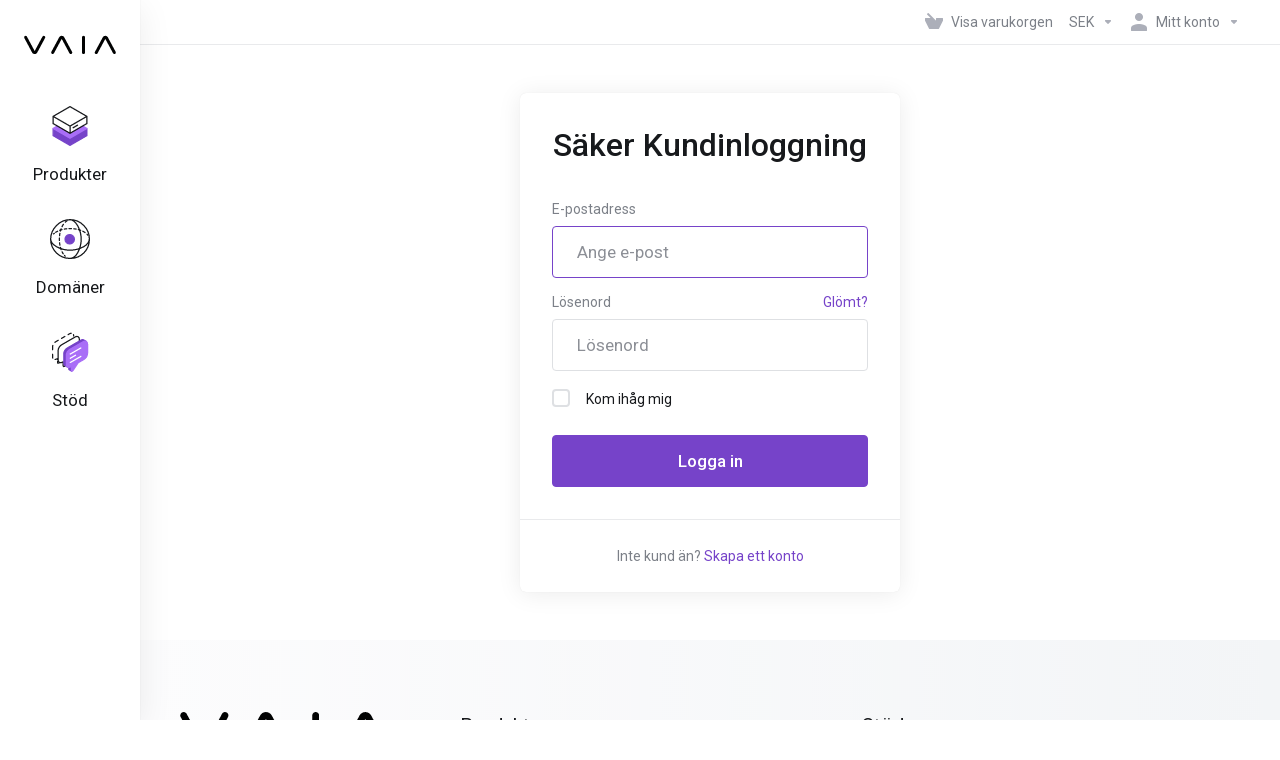

--- FILE ---
content_type: text/css
request_url: https://kundzon.vildmarksdata.se/templates/lagom2/core/styles/modern/assets/css/vars/minified.css?1742848321
body_size: 28062
content:
@import url('https://fonts.googleapis.com/css?family=Roboto:300,400,500,700,900&display=swap');
 :root {            --color-empty:                                  unset;     --gray-base:                                    #7c8088;     --gray-lighter:                                 #8c8f96;     --gray-lighter-2:                               #babec7;     --gray-lighter-3:                               #DEE0E3;     --gray-lighter-4:                               #E9EAEC;     --gray-faded:                                   #F7F7F8;     --gray-darker:                                  #17191C;     --gray-gradient-start:                          #F3F5F7;     --gray-gradient-end:                            #FCFCFD;     --gray-gradient-h:                              linear-gradient( 270deg, var(--gray-gradient-start) 0%, var(--gray-gradient-end) 100%);     --gray-gradient-v:                              linear-gradient( 0deg, var(--gray-gradient-end) 0%, var(--gray-gradient-start) 100%);          --brand-primary:                                #7643C9;     --brand-primary-lighter:                        #A96EF7;     --brand-primary-lighter-2:                      #D6C7F0;     --brand-primary-lighter-3:                      #E2D7F4;     --brand-primary-lighter-4:                      #F0EBFA;     --brand-primary-darker:                         #542B97;     --brand-primary-gradient-start:                 #7643C9;     --brand-primary-gradient-end:                   #A96EF7;     --brand-primary-gradient-h:                     linear-gradient( 90deg, var(--brand-primary-gradient-start) 0%, var(--brand-primary-gradient-end) 100%);     --brand-primary-gradient-v:                     linear-gradient( 0deg, var(--brand-primary-gradient-end) 0%, var(--brand-primary-gradient-start) 100%);         --brand-secondary:                              #690AC2;     --brand-secondary-lighter:                      #A13DFF;     --brand-secondary-darker:                       #420679;     --brand-secondary-gradient-start:               #420679;     --brand-secondary-gradient-end:                 #690AC2;     --brand-secondary-gradient-h:                   linear-gradient( 90deg, var(--brand-secondary-gradient-start) 0%, var(--brand-secondary-gradient-end) 100%);     --brand-secondary-gradient-v:                   linear-gradient( 0deg, var(--brand-secondary-gradient-end) 0%, var(--brand-secondary-gradient-start) 100%);             --brand-info:                                   #2872fc;     --brand-info-lighter:                           #6298fe;     --brand-info-lighter-2:                         #B3CCFF;     --brand-info-lighter-3:                         #D6E4FF;     --brand-info-lighter-4:                         #E0EBFF;     --brand-info-darker:                            #015abe;     --brand-info-gradient-start:                    #015abe;     --brand-info-gradient-end:                      #2872fc;     --brand-info-gradient-h:                        linear-gradient( 90deg, var(--brand-info-gradient-start) 0%, var(--brand-info-gradient-end) 100%);     --brand-info-gradient-v:                        linear-gradient( 0deg, var(--brand-info-gradient-end) 0%, var(--brand-info-gradient-start) 100%);             --brand-success:                                #36C055;     --brand-success-lighter:                        #70d786;     --brand-success-lighter-2:                      #cff2d7;     --brand-success-lighter-3:                      #dbf5e1;     --brand-success-lighter-4:                      #e7f8eb;     --brand-success-darker:                         #2d9f46;     --brand-success-gradient-start:                 #2d9f46;     --brand-success-gradient-end:                   #36C055;     --brand-success-gradient-h:                     linear-gradient( 90deg, var(--brand-success-gradient-start) 0%, var(--brand-success-gradient-end) 100%);     --brand-success-gradient-v:                     linear-gradient( 0deg, var(--brand-success-gradient-end) 0%, var(--brand-success-gradient-end) 100%);                 --brand-warning:                                #ffaa00;     --brand-warning-lighter:                        #ffc552;     --brand-warning-lighter-2:                      #ffeecc;     --brand-warning-lighter-3:                      #fff3db;     --brand-warning-lighter-4:                      #fff8eb;     --brand-warning-darker:                         #d68f00;     --brand-warning-gradient-start:                 #d68f00;     --brand-warning-gradient-end:                   #ffaa00;     --brand-warning-gradient-h:                     linear-gradient( 90deg, var(--brand-warning-gradient-start) 0%, var(--brand-warning-gradient-end) 100%);     --brand-warning-gradient-v:                     linear-gradient( 0deg, var(--brand-warning-gradient-end) 0%, var(--brand-warning-gradient-start) 100%);        --brand-danger:                                 #d92632;     --brand-danger-lighter:                         #e56c74;     --brand-danger-lighter-2:                       #f7d4d6;     --brand-danger-lighter-3:                       #fae1e2;     --brand-danger-lighter-4:                       #fceeef;     --brand-danger-darker:                          #b6202a;     --brand-danger-gradient-start:                  #b6202a;     --brand-danger-gradient-end:                    #d92632;         --brand-danger-gradient-h:                      linear-gradient( 90deg, var(--brand-danger-gradient-start) 0%, var(--brand-danger-gradient-end) 100%);     --brand-danger-gradient-v:                      linear-gradient( 0deg, var(--brand-danger-gradient-end) 0%, var(--brand-danger-gradient-start) 100%);        --gray-icons:                                   #ACAFB9;     --gray-icons-hover:                             #8552d7;         --svg-illustration-gray-1:                      #393E41;     --svg-illustration-gray-2:                      #4F5357;     --svg-illustration-gray-3:                      #CBCFD4;     --svg-illustration-gray-4:                      #DADCDE;     --svg-illustration-gray-5:                      #DCDEE1;     --svg-illustration-gray-6:                      #E9EBEE;     --svg-illustration-gray-7:                      #EBEDF0;     --svg-illustration-gray-8:                      #EAEEF3;     --svg-illustration-gray-w:                      #ffffff;     --svg-illustration-shadow:                      #000000;    --svg-illustration-primary-0:                   #692EC7;     --svg-illustration-primary-1:                   #8552d7;     --svg-illustration-primary-2:                   #9663e7;     --svg-illustration-primary-3:                   #a375ee;     --svg-illustration-primary-4:                   #a87cf0;           --svg-illustration-yellow-1:                    #F9A000;     --svg-illustration-yellow-2:                    #FBB900;     --svg-illustration-yellow-3:                    #FFD251;     --svg-illustration-yellow-4:                    #FBC666;     --svg-illustration-yellow-5:                    #FCDA83;           --svg-illustration-green-1:                     #1F5C3A;     --svg-illustration-green-2:                     #31854C;     --svg-illustration-green-3:                     #35B65E;     --svg-illustration-green-4:                     #5BD682;     --svg-illustration-line-color:                  rgba(192, 192, 192, 0.3);    --svg-banner-shape-left:                        var(--brand-primary);    --svg-banner-shape-right:                       var(--brand-primary-lighter);        --body-bg:                                      #fff; }.lagom-dark-mode{        --dark-mode-gray-base:                                      #B3B3B3;     --dark-mode-gray-lighter:                                   #8C8C8C;     --dark-mode-gray-lighter-2:                                 #666666;     --dark-mode-gray-lighter-3:                                 #424242;     --dark-mode-gray-lighter-4:                                 #303030;     --dark-mode-gray-faded:                                     #2B2B2B;     --dark-mode-gray-darker:                                    #E0E0E0;     --dark-mode-gray-gradient-start:                            #1A1A1A;     --dark-mode-gray-gradient-end:                              #212121;     --dark-mode-gray-gradient-h:                                linear-gradient( 90deg, var(--dark-mode-gray-gradient-start) 0%, var(--dark-mode-gray-gradient-end) 100%);     --dark-mode-gray-gradient-v:                                linear-gradient( 0deg, var(--dark-mode-gray-gradient-end) 0%, var(--dark-mode-gray-gradient-start) 100%);         --gray-base:                                                var(--dark-mode-gray-base);    --gray-lighter:                                             var(--dark-mode-gray-lighter);    --gray-lighter-2:                                           var(--dark-mode-gray-lighter-2);    --gray-lighter-3:                                           var(--dark-mode-gray-lighter-3);    --gray-lighter-4:                                           var(--dark-mode-gray-lighter-4);    --gray-faded:                                               var(--dark-mode-gray-faded);    --gray-darker:                                              var(--dark-mode-gray-darker);    --gray-gradient-start:                                      var(--dark-mode-gray-gradient-start);    --gray-gradient-end:                                        var(--dark-mode-gray-gradient-end);    --gray-gradient-h:                                          linear-gradient( 90deg, var(--dark-mode-gray-gradient-start) 0%, var(--dark-mode-gray-gradient-end) 100%);    --gray-gradient-v:                                          linear-gradient( 0deg, var(--dark-mode-gray-gradient-end) 0%, var(--dark-mode-gray-gradient-start) 100%);        --dark-mode-brand-primary:                                  #7643C9;     --dark-mode-brand-primary-lighter:                          #A96EF7;     --dark-mode-brand-primary-lighter-2:                        #3E2B5A;     --dark-mode-brand-primary-lighter-3:                        #34244C;     --dark-mode-brand-primary-lighter-4:                        #2A1E3E;     --dark-mode-brand-primary-darker:                           #542B97;     --dark-mode-brand-primary-gradient-start:                   #7643C9;     --dark-mode-brand-primary-gradient-end:                     #A96EF7;     --dark-mode-brand-primary-gradient-h:                       inear-gradient( 90deg, var(--brand-primary-gradient-start) 0%, var(--brand-primary-gradient-end) 100%);     --dark-mode-brand-primary-gradient-v:                       linear-gradient( 0deg, var(--brand-primary-gradient-end) 0%, var(--brand-primary-gradient-start) 100%);     --brand-primary:                                            var(--dark-mode-brand-primary);    --brand-primary-lighter:                                    var(--dark-mode-brand-primary-lighter);    --brand-primary-lighter-2:                                  var(--dark-mode-brand-primary-lighter-2);    --brand-primary-lighter-3:                                  var(--dark-mode-brand-primary-lighter-3);    --brand-primary-lighter-4:                                  var(--dark-mode-brand-primary-lighter-4);    --brand-primary-darker:                                     var(--dark-mode-brand-primary-darker);    --brand-primary-gradient-start:                             var(--dark-mode-brand-primary-gradient-start);    --brand-primary-gradient-end:                               var(--dark-mode-brand-primary-gradient-end);    --brand-primary-gradient-h:                                 linear-gradient( 90deg, var(--dark-mode-brand-primary-gradient-start) 0%, var(--dark-mode-brand-primary-gradient-end) 100%);    --brand-primary-gradient-v:                                 linear-gradient( 0deg, var(--dark-mode-brand-primary-gradient-end) 0%, var(--dark-mode-brand-primary-gradient-start) 100%);        --dark-mode-brand-secondary:                                #690AC2;     --dark-mode-brand-secondary-lighter:                        #A13DFF;     --dark-mode-brand-secondary-darker:                         #420679;     --dark-mode-brand-secondary-gradient-start:                 #420679;     --dark-mode-brand-secondary-gradient-end:                   #690AC2;     --dark-mode-brand-secondary-gradient-h:                     linear-gradient( 90deg, var(--brand-secondary-gradient-start) 0%, var(--brand-secondary-gradient-end) 100%);     --dark-mode-brand-secondary-gradient-v:                     linear-gradient( 0deg, var(--brand-secondary-gradient-end) 0%, var(--brand-secondary-gradient-start) 100%);         --brand-secondary:                                          var(--dark-mode-brand-secondary);    --brand-secondary-lighter:                                  var(--dark-mode-brand-secondary-lighter);    --brand-secondary-darker:                                   var(--dark-mode-brand-secondary-darker);    --brand-secondary-gradient-start:                           var(--dark-mode-brand-secondary-gradient-start);    --brand-secondary-gradient-end:                             var(--dark-mode-brand-secondary-gradient-end);    --brand-secondary-gradient-h:                               linear-gradient( 90deg, var(--dark-mode-brand-secondary-gradient-start) 0%, var(--dark-mode-brand-secondary-gradient-end) 100%);    --brand-secondary-gradient-v:                               linear-gradient( 0deg, var(--dark-mode-brand-secondary-gradient-end) 0%, var(--dark-mode-brand-secondary-gradient-start) 100%);        --dark-mode-brand-info:                                     #1062FE;     --dark-mode-brand-info-lighter:                             #337AFF;     --dark-mode-brand-info-lighter-2:                           #162E5A;     --dark-mode-brand-info-lighter-3:                           #142A52;     --dark-mode-brand-info-lighter-4:                           #102242;     --dark-mode-brand-info-darker:                              #0143BE;     --dark-mode-brand-info-gradient-start:                      #0143BE;     --dark-mode-brand-info-gradient-end:                        #1062FE;     --dark-mode-brand-info-gradient-h:                          linear-gradient( 90deg, var(--brand-info-gradient-start) 0%, var(--brand-info-gradient-end) 100%);     --dark-mode-brand-info-gradient-v:                          linear-gradient( 0deg, var(--brand-info-gradient-end) 0%, var(--brand-info-gradient-start) 100%);     --brand-info:                                               var(--dark-mode-brand-info);    --brand-info-lighter:                                       var(--dark-mode-brand-info-lighter);    --brand-info-lighter-2:                                     var(--dark-mode-brand-info-lighter-2);    --brand-info-lighter-3:                                     var(--dark-mode-brand-info-lighter-3);    --brand-info-darker:                                        var(--dark-mode-brand-info-darker);    --brand-info-gradient-start:                                var(--dark-mode-brand-info-gradient-start);    --brand-info-gradient-end:                                  var(--dark-mode-brand-info-gradient-end);    --brand-info-gradient-h:                                    linear-gradient( 90deg, var(--dark-mode-brand-info-gradient-start) 0%, var(--dark-mode-brand-info-gradient-end) 100%);    --brand-info-gradient-v:                                    linear-gradient( 0deg, var(--dark-mode-brand-info-gradient-end) 0%, var(--dark-mode-brand-info-gradient-start) 100%);           --dark-mode-brand-success:                                  #31AF4E;     --dark-mode-brand-success-lighter:                          #5CD175;     --dark-mode-brand-success-lighter-2:                        #304B34;     --dark-mode-brand-success-lighter-3:                        #2C4531;     --dark-mode-brand-success-lighter-4:                        #203224;     --dark-mode-brand-success-darker:                           #247F38;     --dark-mode-brand-success-gradient-start:                   #247F38;     --dark-mode-brand-success-gradient-end:                     #31AF4E;     --dark-mode-brand-success-gradient-h:                       linear-gradient( 90deg, var(--brand-success-gradient-start) 0%, var(--brand-success-gradient-end) 100%);     --dark-mode-brand-success-gradient-v:                       linear-gradient( 0deg, var(--brand-success-gradient-end) 0%, var(--brand-success-gradient-start) 100%);         --brand-success:                                            var(--dark-mode-brand-success);    --brand-success-lighter:                                    var(--dark-mode-brand-success-lighter);    --brand-success-lighter-2:                                  var(--dark-mode-brand-success-lighter-2);    --brand-success-lighter-3:                                  var(--dark-mode-brand-success-lighter-3);    --brand-success-lighter-4:                                  var(--dark-mode-brand-success-lighter-4);    --brand-success-darker:                                     var(--dark-mode-brand-success-darker);    --brand-success-gradient-start:                             var(--dark-mode-brand-success-gradient-start);    --brand-success-gradient-end:                               var(--dark-mode-brand-success-gradient-end);    --brand-success-gradient-h:                                 linear-gradient( 90deg, var(--dark-mode-brand-success-gradient-start) 0%, var(--dark-mode-brand-success-gradient-end) 100%);    --brand-success-gradient-v:                                 linear-gradient( 0deg, var(--dark-mode-brand-success-gradient-end) 0%, var(--dark-mode-brand-success-gradient-start) 100%);          --dark-mode-brand-warning:                                  #EB7D00;     --dark-mode-brand-warning-lighter:                          #FFAE52;     --dark-mode-brand-warning-lighter-2:                        #44392C;     --dark-mode-brand-warning-lighter-3:                        #3E3428;     --dark-mode-brand-warning-lighter-4:                        #322A20;     --dark-mode-brand-warning-darker:                           #CC6D00;     --dark-mode-brand-warning-gradient-start:                   #CC6D00;     --dark-mode-brand-warning-gradient-end:                     #EB7D00;     --dark-mode-brand-warning-gradient-h:                       linear-gradient(90deg, var(--brand-warning-gradient-start) 0%, var(--brand-warning-gradient-end) 100%);     --dark-mode-brand-warning-gradient-v:                       linear-gradient( 0deg, var(--brand-warning-gradient-end) 0%, var(--brand-warning-gradient-start) 100%);     --brand-warning:                                            var(--dark-mode-brand-warning);    --brand-warning-lighter:                                    var(--dark-mode-brand-warning-lighter);    --brand-warning-lighter-2:                                  var(--dark-mode-brand-warning-lighter-2);    --brand-warning-lighter-3:                                  var(--dark-mode-brand-warning-lighter-3);    --brand-warning-lighter-4:                                  var(--dark-mode-brand-warning-lighter-4);    --brand-warning-darker:                                     var(--dark-mode-brand-warning-darker);    --brand-warning-gradient-start:                             var(--dark-mode-brand-warning-gradient-start);    --brand-warning-gradient-end:                               var(--dark-mode-brand-warning-gradient-end);    --brand-warning-gradient-h:                                 linear-gradient(90deg, var(--dark-mode-brand-warning-gradient-start) 0%, var(--dark-mode-brand-warning-gradient-end) 100%);    --brand-warning-gradient-v:                                 linear-gradient( 0deg, var(--dark-mode-brand-warning-gradient-end) 0%, var(--dark-mode-brand-warning-gradient-start) 100%);         --dark-mode-brand-danger:                                   #D92632;     --dark-mode-brand-danger-lighter:                           #E56C74;     --dark-mode-brand-danger-lighter-2:                         #663335;     --dark-mode-brand-danger-lighter-3:                         #592C2F;     --dark-mode-brand-danger-lighter-4:                         #4B2528;     --dark-mode-brand-danger-darker:                            #B6202A;     --dark-mode-brand-danger-gradient-start:                    #DD3C46;     --dark-mode-brand-danger-gradient-end:                      #9C1B24;     --dark-mode-brand-danger-gradient-h:                        linear-gradient( 90deg, var(--brand-danger-gradient-start) 0%, var(--brand-danger-gradient-end) 100%);     --dark-mode-brand-danger-gradient-v:                        linear-gradient( 0deg, var(--brand-danger-gradient-end) 0%, var(--brand-danger-gradient-start) 100%);     --brand-danger:                                             var(--dark-mode-brand-danger);    --brand-danger-lighter:                                     var(--dark-mode-brand-danger-lighter);    --brand-danger-lighter-2:                                   var(--dark-mode-brand-danger-lighter-2);    --brand-danger-lighter-3:                                   var(--dark-mode-brand-danger-lighter-3);    --brand-danger-lighter-4:                                   var(--dark-mode-brand-danger-lighter-4);    --brand-danger-darker:                                      var(--dark-mode-brand-danger-darker);    --brand-danger-gradient-start:                              var(--dark-mode-brand-danger-gradient-start);    --brand-danger-gradient-end:                                var(--dark-mode-brand-danger-gradient-end);    --brand-danger-gradient-h:                                  linear-gradient( 90deg, var(--dark-mode-brand-danger-gradient-start) 0%, var(--dark-mode-brand-danger-gradient-end) 100%);    --brand-danger-gradient-v:                                  linear-gradient( 0deg, var(--dark-mode-brand-danger-gradient-end) 0%, var(--dark-mode-brand-danger-gradient-start) 100%);        --dark-mode-gray-icons:                                     #ACAFB9;     --dark-mode-gray-icons-hover:                               #A96EF7;    --gray-icons:                                               var(--dark-mode-gray-icons);    --gray-icons-hover:                                         var(--dark-mode-gray-icons-hover);        --dark-mode-svg-illustration-gray-1:                        #313335;     --dark-mode-svg-illustration-gray-2:                        #404245;     --dark-mode-svg-illustration-gray-3:                        #62666A;     --dark-mode-svg-illustration-gray-4:                        #767A7F;     --dark-mode-svg-illustration-gray-5:                        #808489;     --dark-mode-svg-illustration-gray-6:                        #8A8E93;     --dark-mode-svg-illustration-gray-7:                        #909398;     --dark-mode-svg-illustration-gray-8:                        #9A9DA2;     --dark-mode-svg-illustration-gray-w:                        #FFFFFF;     --dark-mode-svg-illustration-shadow:                        #000000;    --svg-illustration-gray-1:                                  var(--dark-mode-svg-illustration-gray-1);    --svg-illustration-gray-2:                                  var(--dark-mode-svg-illustration-gray-2);    --svg-illustration-gray-3:                                  var(--dark-mode-svg-illustration-gray-3);    --svg-illustration-gray-4:                                  var(--dark-mode-svg-illustration-gray-4);    --svg-illustration-gray-5:                                  var(--dark-mode-svg-illustration-gray-5);    --svg-illustration-gray-6:                                  var(--dark-mode-svg-illustration-gray-6);    --svg-illustration-gray-7:                                  var(--dark-mode-svg-illustration-gray-7);    --svg-illustration-gray-8:                                  var(--dark-mode-svg-illustration-gray-8);    --svg-illustration-gray-w:                                  var(--dark-mode-svg-illustration-gray-w);    --svg-illustration-shadow:                                  var(--dark-mode-svg-illustration-shadow);    --dark-mode-svg-illustration-primary-0:                     #692EC7;     --dark-mode-svg-illustration-primary-1:                     #8552D7;     --dark-mode-svg-illustration-primary-2:                     #9663E7;     --dark-mode-svg-illustration-primary-3:                     #A375EE;     --dark-mode-svg-illustration-primary-4:                     #A87CF0;     --svg-illustration-primary-0:                               var(--dark-mode-svg-illustration-primary-0);    --svg-illustration-primary-1:                               var(--dark-mode-svg-illustration-primary-1);    --svg-illustration-primary-2:                               var(--dark-mode-svg-illustration-primary-2);    --svg-illustration-primary-3:                               var(--dark-mode-svg-illustration-primary-3);    --svg-illustration-primary-4:                               var(--dark-mode-svg-illustration-primary-4);    --dark-mode-svg-illustration-yellow-1:                      #F9A000;     --dark-mode-svg-illustration-yellow-2:                      #FBB900;     --dark-mode-svg-illustration-yellow-3:                      #FFD251;     --dark-mode-svg-illustration-yellow-4:                      #FBC666;     --dark-mode-svg-illustration-yellow-5:                      #FCDA83;     --svg-illustration-yellow-1:                                var(--dark-mode-svg-illustration-yellow-1);    --svg-illustration-yellow-2:                                var(--dark-mode-svg-illustration-yellow-2);    --svg-illustration-yellow-3:                                var(--dark-mode-svg-illustration-yellow-3);    --svg-illustration-yellow-4:                                var(--dark-mode-svg-illustration-yellow-4);    --svg-illustration-yellow-5:                                var(--dark-mode-svg-illustration-yellow-5);    --dark-mode-svg-illustration-green-1:                       #1F5C3A;     --dark-mode-svg-illustration-green-2:                       #31854C;     --dark-mode-svg-illustration-green-3:                       #35B65E;     --dark-mode-svg-illustration-green-4:                       #5BD682;         --svg-illustration-green-1:                                 var(--dark-mode-svg-illustration-green-1);    --svg-illustration-green-2:                                 var(--dark-mode-svg-illustration-green-2);    --svg-illustration-green-3:                                 var(--dark-mode-svg-illustration-green-3);    --svg-illustration-green-4:                                 var(--dark-mode-svg-illustration-green-4);    --dark-mode-svg-illustration-line-color:                    rgba(255, 255, 255, 0.24);    --svg-illustration-line-color:                              var(--dark-mode-svg-illustration-line-color);    --dark-mode-svg-banner-shape-left:                          var(--dark-mode-brand-primary);    --dark-mode-svg-banner-shape-right:                         var(--dark-mode-brand-primary-lighter);    --svg-banner-shape-left:                                    var(--dark-mode-svg-banner-shape-left);    --svg-banner-shape-right:                                   var(--dark-mode-svg-banner-shape-right);            --dark-mode-body-bg:                                        #121212;     --body-bg:                                                  var(--dark-mode-body-bg);                  }:root {        --primary-block-bg:                                var(--brand-primary-gradient-v);    --primary-block-border:                            none;    --primary-block-bg-h:                              var(--brand-primary-gradient-h);    --primary-block-divider-color:                     var(--ui-block-secondary-divider-border-color);    --primary-block-divider-active-color:              #fff;    --primary-block-title-color:                       var(--text-secondary-heading-color);      --primary-block-subtitle-color:                    var(--text-secondary-lighter-color);                        --primary-block-text-color:                        var(--text-secondary-lighter-color);    --primary-block-text-faded-color:                  var(--text-secondary-faded-color);    --primary-block-total-font-color:                  #fff;         --primary-block-link-color:                        hsla(0, 0%, 100%, 80%);    --primary-block-link-hover-color:                  hsla(0, 0%, 100%, 100%);    --primary-block-link-active-color:                 hsla(0, 0%, 100%, 100%);        --primary-block-link-bg:                           transparent;    --primary-block-link-hover-bg:                     transparent;    --primary-block-link-active-bg:                    hsla(0, 0%, 100%, 6%);    --primary-block-link-icon-color:                   hsla(0, 0%, 100%, 56%);    --primary-block-link-icon-hover-color:             hsla(0, 0%, 100%, 80%);    --primary-block-link-icon-active-color:            hsla(0, 0%, 100%, 80%);        --primary-block-dot-nav-bg:                        rgba(255, 255, 255, 0.32);    --primary-block-dot-nav-hover-bg:                  rgba(255, 255, 255, 0.56);    --primary-block-dot-nav-active-bg:                 rgba(255, 255, 255, 1);        --primary-block-btn-bg:                            var(--btn-primary-faded-bg);     --primary-block-btn-border-color:                  var(--btn-primary-faded-border);     --primary-block-btn-color:                         var(--btn-primary-faded-color);     --primary-block-btn-hover-bg:                      var(--btn-primary-faded-hover-bg);    --primary-block-btn-hover-border-color:            var(--btn-primary-faded-hover-border);     --primary-block-btn-hover-color:                   var(--btn-primary-faded-hover-color);    --primary-block-btn-active-bg:                     var(--btn-primary-faded-active-bg);     --primary-block-btn-active-border-color:           var(--btn-primary-faded-active-border);        --primary-block-btn-outline-border-color:          rgba(255,255,255,0.16);    --primary-block-btn-outline-color:                 #fff;    --primary-block-btn-outline-hover-bg:              rgba(255,255,255,0.16);    --primary-block-btn-outline-hover-border-color:    rgba(255,255,255,0.16);    --primary-block-btn-outline-hover-color:           #fff;    --primary-block-btn-outline-active-bg:             rgba(255,255,255,0.16);    --primary-block-btn-outline-active-border-color:   rgba(255,255,255,0.16);            --primary-block-input-bg:                           #fff;    --primary-block-input-border:                       #fff;    --primary-block-input-color:                        var(--input-color);    --primary-block-input-placeholder-color:            var(--input-color-placeholder);        --primary-block-input-icon-color:                   var(--brand-primary);    --primary-block-input-caret-color:                  var(--gray-icons);          --secondary-block-bg:                              var(--brand-secondary-gradient-v);    --secondary-block-border:                          var(--primary-block-border);    --secondary-block-bg-h:                            var(--brand-secondary-gradient-h);    --secondary-block-divider-color:                   var(--primary-block-divider-color);    --secondary-block-divider-active-color:            var(--primary-block-divider-active-color);    --secondary-block-title-color:                     var(--primary-block-title-color);    --secondary-block-subtitle-color:                  var(--primary-block-subtitle-color);    --secondary-block-text-color:                      var(--primary-block-text-color);    --secondary-block-text-faded-color:                var(--primary-block-text-faded-color);     --secondary-block-total-font-color:                var(--primary-block-total-font-color);         --secondary-block-link-color:                      var(--primary-block-link-color);    --secondary-block-link-hover-color:                var(--primary-block-link-hover-color);    --secondary-block-link-active-color:               var(--primary-block-link-active-color);        --secondary-block-link-bg:                         var(--primary-block-link-bg);    --secondary-block-link-hover-bg:                   var(--primary-block-link-hover-bg);    --secondary-block-link-active-bg:                  var(--primary-block-link-active-bg);    --secondary-block-link-icon-color:                 var(--primary-block-link-icon-color);    --secondary-block-link-icon-hover-color:           var(--primary-block-link-icon-hover-color);    --secondary-block-link-icon-active-color:          var(--primary-block-link-icon-active-color);        --secondary-block-dot-nav-bg:                      var(--primary-block-dot-nav-bg);    --secondary-block-dot-nav-hover-bg:                var(--primary-block-dot-nav-hover-bg);    --secondary-block-dot-nav-active-bg:               var(--primary-block-dot-nav-active-bg);        --secondary-block-btn-bg:                          var(--primary-block-btn-bg);    --secondary-block-btn-border-color:                var(--primary-block-btn-border-color);    --secondary-block-btn-color:                       var(--primary-block-btn-color);        --secondary-block-btn-hover-bg:                    var(--primary-block-btn-hover-bg);    --secondary-block-btn-hover-border-color:          var(--primary-block-btn-hover-border-color);    --secondary-block-btn-hover-color:                 var(--primary-block-btn-hover-color);    --secondary-block-btn-active-bg:                   var(--primary-block-btn-active-bg);    --secondary-block-btn-active-border-color:         var(--primary-block-btn-active-border-color);        --secondary-block-btn-outline-border-color:        var(--primary-block-btn-outline-border-color);    --secondary-block-btn-outline-color:               var(--primary-block-btn-outline-color);    --secondary-block-btn-outline-hover-bg:            var(--primary-block-btn-outline-hover-bg);    --secondary-block-btn-outline-hover-border-color:  var(--primary-block-btn-outline-hover-border-color);    --secondary-block-btn-outline-hover-color:         var(--primary-block-btn-outline-hover-color);    --secondary-block-btn-outline-active-bg:           var(--primary-block-btn-outline-active-bg);    --secondary-block-btn-outline-active-border-color: var(--primary-block-btn-outline-active-border-color);        --secondary-block-input-bg:                        var(--primary-block-input-bg);    --secondary-block-input-border:                    var(--primary-block-input-border);    --secondary-block-input-color:                     var(--primary-block-input-color);    --secondary-block-input-placeholder-color:         var(--primary-block-input-placeholder-color);    --secondary-block-input-icon-color:                var(--primary-block-input-icon-color);    --secondary-block-input-caret-color:               var(--primary-block-input-caret-color);        --gray-block-bg:                                var(--gray-gradient-v);    --gray-block-bg-h:                              var(--gray-gradient-h);}.lagom-dark-mode{        --primary-block-input-bg:                           var(--ui-block-bg);    --primary-block-input-border:                       var(--ui-block-bg);}:root {                 --btn-white-space:                              nowrap;    --btn-transition:                               var(--transition-base);    --btn-font-family:                              var(--font-family-base);    --btn-border-width:                             1px;    --btn-block-spacing-y:                          var(--spacing-1x);    --btn-box-shadow:                               none;    --btn-focus-box-shadow:                         0 0 0 .var(--spacing-2x) rgba(var(--brand-primary) .25);    --btn-active-box-shadow:                        inset 0 3px 5px rgba(0, 0, 0, .125);    --btn-spacing-between:                          var(--spacing-2x);    --btn-spacing-between-sm:                       var(--spacing-1x);    --btn-link-font-weight:                         var(--font-weight-base);        --btn-xs-font-size:                             var(--font-size-xs);     --btn-xs-font-weight:                           var(--font-weight-base);     --btn-xs-line-height:                           var(--line-height-xs);      --btn-xs-border-radius:                         var(--border-radius-xs);     --btn-xs-icon-spacing:                          6px;        --btn-sm-font-size:                             var(--font-size-sm);     --btn-sm-font-weight:                           var(--font-weight-medium);     --btn-sm-line-height:                           var(--line-height-sm);      --btn-sm-border-radius:                         var(--border-radius-xs);     --btn-sm-icon-spacing:                          8px;        --btn-base-font-size:                           var(--font-size-base);     --btn-base-font-weight:                         var(--font-weight-medium);     --btn-base-line-height:                         var(--line-height-base);      --btn-base-border-radius:                       var(--border-radius-xs);     --btn-base-icon-spacing:                        12px;        --btn-lg-font-size:                             var(--font-size-lg);     --btn-lg-font-weight:                           var(--font-weight-medium);     --btn-lg-line-height:                           var(--line-height-lg);      --btn-lg-border-radius:                         var(--border-radius-sm);     --btn-lg-icon-spacing:                          16px;        --btn-xlg-font-size:                            var(--font-size-xlg);     --btn-xlg-font-weight:                          var(--font-weight-medium);     --btn-xlg-line-height:                          var(--line-height-xlg);      --btn-xlg-border-radius:                        var(--border-radius-sm);     --btn-xlg-icon-spacing:                         20px;        --btn-default-bg:                               transparent;     --btn-default-border:                           var(--gray-lighter-3);     --btn-default-color:                            var(--gray-darker);     --btn-default-hover-bg:                         var(--gray-faded);     --btn-default-hover-border:                     var(--gray-lighter-2);     --btn-default-hover-color:                      var(--gray-darker);     --btn-default-active-bg:                        var(--gray-lighter-3);     --btn-default-active-border:                    transparent;         --btn-primary-bg:                               var(--brand-primary);     --btn-primary-border:                           var(--brand-primary);     --btn-primary-color:                            #fff;     --btn-primary-hover-bg:                         var(--brand-primary-lighter);     --btn-primary-hover-border:                     var(--brand-primary-lighter);     --btn-primary-hover-color:                      #fff;     --btn-primary-active-bg:                        var(--brand-primary-darker);     --btn-primary-active-border:                    var(--brand-primary-darker);         --btn-primary-faded-bg:                         var(--brand-primary-lighter-3);     --btn-primary-faded-border:                     var(--brand-primary-lighter-3);     --btn-primary-faded-color:                      var(--brand-primary);     --btn-primary-faded-hover-bg:                   var(--brand-primary-lighter-2);     --btn-primary-faded-hover-border:               var(--brand-primary-lighter-2);     --btn-primary-faded-hover-color:                var(--brand-primary);     --btn-primary-faded-active-bg:                  var(--brand-primary-lighter-2);     --btn-primary-faded-active-border:              var(--brand-primary-lighter-2);             --btn-secondary-bg:                               var(--brand-secondary);     --btn-secondary-border:                           var(--brand-secondary);     --btn-secondary-color:                            #fff;     --btn-secondary-hover-bg:                         var(--brand-secondary-lighter);     --btn-secondary-hover-border:                     var(--brand-secondary-lighter);     --btn-secondary-hover-color:                      #fff;     --btn-secondary-active-bg:                        var(--brand-secondary-darker);     --btn-secondary-active-border:                    var(--brand-secondary-darker);             --btn-success-bg:                               var(--brand-success-lighter-3);     --btn-success-border:                           var(--brand-success-lighter-3);     --btn-success-color:                            var(--brand-success-darker);     --btn-success-hover-bg:                         var(--brand-success-lighter-2);     --btn-success-hover-border:                     var(--brand-success-lighter-2);     --btn-success-hover-color:                      var(--brand-success-darker);     --btn-success-active-bg:                        var(--brand-success-lighter-2);     --btn-success-active-border:                    var(--brand-success-lighter-2);         --btn-info-bg:                                  var(--brand-info-lighter-3);     --btn-info-border:                              var(--brand-info-lighter-3);     --btn-info-color:                               var(--brand-info);     --btn-info-hover-bg:                            var(--brand-info-lighter-2);     --btn-info-hover-border:                        var(--brand-info-lighter-2);     --btn-info-hover-color:                         var(--brand-info);     --btn-info-active-bg:                           var(--brand-info-lighter-2);     --btn-info-active-border:                       var(--brand-info-lighter-2);             --btn-warning-bg:                               var(--brand-warning-lighter-3);     --btn-warning-border:                           var(--brand-warning-lighter-3);     --btn-warning-color:                            var(--brand-warning-darker);     --btn-warning-hover-bg:                         var(--brand-warning-lighter-2);     --btn-warning-hover-border:                     var(--brand-warning-lighter-2);     --btn-warning-hover-color:                      var(--brand-warning-darker);     --btn-warning-active-bg:                        var(--brand-warning-lighter-2);     --btn-warning-active-border:                    var(--brand-warning-lighter-2);             --btn-danger-bg:                                var(--brand-danger-lighter-3);     --btn-danger-border:                            var(--brand-danger-lighter-3);     --btn-danger-color:                             var(--brand-danger);     --btn-danger-hover-bg:                          var(--brand-danger-lighter-2);     --btn-danger-hover-border:                      var(--brand-danger-lighter-2);     --btn-danger-hover-color:                       var(--brand-danger);     --btn-danger-active-bg:                         var(--brand-danger-lighter-2);     --btn-danger-active-border:                     var(--brand-danger-lighter-2);             --btn-light-bg:                                rgba(255, 255, 255, 0.08);     --btn-light-border:                            rgba(255, 255, 255, 0.16);     --btn-light-color:                             #fff;     --btn-light-hover-bg:                          rgba(255, 255, 255, 0.16);     --btn-light-hover-border:                      rgba(255, 255, 255, 0.24);     --btn-light-hover-color:                       #fff;     --btn-light-active-bg:                         rgba(255, 255, 255, 0.24);     --btn-light-active-border:                     rgba(255, 255, 255, 0.32);         --btn-disabled-color:                           var(--gray-lighter);    --btn-disabled-bg:                              var(--gray-faded);    --btn-disabled-border:                          transparent;    --btn-link-disabled-color:                      var(--gray-lighter-4);    --btn-disabled-opacity:                         .65;        --btn-social-height:                            40px;    --btn-social-font-size:                         var(--font-size-sm);    --btn-social-padding-h:                         var(--spacing-2x);    --btn-social-border-radius:                     var(--border-radius-xs);    --btn-social-facebook-bg:                       #4267b2;    --btn-social-facebook-hover-bg:                 #30487b;    --btn-social-facebook-border-color:             var(--btn-social-facebook-bg);    --btn-social-facebook-hover-border:             var(--btn-social-facebook-bg);    --btn-social-facebook-color:                    #fff;    --btn-social-facebook-hover-color:              var(--btn-social-facebook-color);    --btn-social-google-bg:                         #fff;    --btn-social-google-hover-bg:                   #fff;    --btn-social-google-border-color:               #e6e8ec;    --btn-social-google-border-hover-color:         #BEC0C4;    --btn-social-google-color:                      #2A2E36;    --btn-social-twitter-bg:                        #1DA1F2;    --btn-social-twitter-hover-bg:                  #0597F2;    --btn-social-twitter-border-color:              var(--btn-social-twitter-bg);    --btn-social-twitter-border-hover-color:        var(--btn-social-twitter-bg);    --btn-social-twitter-color:                     #fff;    --btn-social-twitter-hover-color:               var(--btn-social-twitter-color);    --btn-social-linkedin-bg:                       #0077b5;    }.lagom-dark-mode{        --btn-primary-faded-bg:                         var(--gray-lighter-3);     --btn-primary-faded-border:                     transparent;     --btn-primary-faded-color:                      #fff;     --btn-primary-faded-hover-bg:                   var(--gray-lighter-4);     --btn-primary-faded-hover-border:               transparent;     --btn-primary-faded-hover-color:                #fff;     --btn-primary-faded-active-bg:                  var(--gray-lighter-5);     --btn-primary-faded-active-border:              transparent; }:root {        --table-font-size-small:                    var(--font-size-sm);    --table-bg:                                 transparent;    --table-bg-accent:                          var(--gray-faded);    --table-bg-hover:                           var(--ui-block-link-hover-bg);    --table-bg-active:                          var(--ui-block-link-hover-bg);    --table-border-color:                       var(--ui-block-divider-color);    --table-caption-color:                      var(--text-muted);    --table-vertical-align:                     middle;    --table-horizontal-align:                   left;    --table-horizontal-rtl:                     right;    --table-th-bg:                              transparent;    --table-th-padding:                         12px 8px;    --table-th-first-last-padding:              var(--ui-block-padding-base);    --table-th-height:                          40px;    --table-th-font-color:                      var(--text-body-color);    --table-th-font-size:                       var(--font-size-sm);    --table-th-font-weight:                     var(--font-weight-base);    --table-td-bg:                              transparent;    --table-td-padding:                         var(--ui-block-padding-base-v) 8px;    --table-td-first-last-padding:              var(--ui-block-padding-base);    --table-td-height:                          58px;    --table-td-font-color:                      var(--text-heading-color);    --table-td-font-size:                       var(--font-size-base);    --table-condensed-cell-padding:             var(--ui-block-padding-sm-v) var(--ui-block-padding-sm);    --table-condensed-cell-th-padding:          var(--ui-block-padding-sm-v) var(--ui-block-padding-sm);        --table-container-header-bg:                var(--ui-block-header-bg);    --table-container-header-height:            48px;    --table-container-pagination-bg:            var(--ui-block-header-bg);    --table-container-bg:                       var(--ui-block-bg);    --table-container-border:                   var(--ui-block-border);    --table-container-box-shadow:               var(--ui-block-shadow);    --table-container-border-radius:            var(--ui-block-border-radius);     --table-container-table-padding:            0px;    --table-container-table-bg-filter:          var(--ui-block-header-bg);    --table-container-table-bg-pagination:      var(--ui-block-header-bg);        --dropdown-bg:                              #fff;    --dropdown-border:                          var(--ui-block-border);    --dropdown-border-radius:                   var(--ui-block-border-radius);    --dropdown-box-shadow:                      var(--box-shadow-lg);    --dropdown-divider-bg:                      var(--ui-block-divider-color);        --dropdown-link-padding-h:                  var(--ui-block-padding-base);        --dropdown-link-padding-v:                  var(--ui-nav-v-link-padding-v);    --dropdown-collapse-link-padding-h:         16px;        --dropdown-collapse-link-padding-v:         8px;        --dropdown-collapse-bg:                     var(--gray-faded);    --dropdown-link-color:                      var(--ui-nav-link-color);    --dropdown-link-hover-color:                var(--ui-nav-link-hover-color);    --dropdown-link-hover-bg:                   var(--ui-nav-link-hover-bg);    --dropdown-link-hover-padding-h:            calc(var(--dropdown-link-padding-h) + var(--ui-nav-v-link-hover-padding-h));    --dropdown-link-active-color:               var(--ui-nav-link-active-color);    --dropdown-link-active-bg:                  var(--ui-nav-link-active-bg);    --dropdown-link-disabled-color:             var(--ui-nav-link-disabled-bg);        --dropdown-link-icon-color:                 var(--ui-nav-link-icon-color);    --dropdown-link-icon-hover-color:           var(--ui-nav-link-icon-hover-color);    --dropdown-link-icon-active-color:          var(--ui-nav-link-icon-active-color);    --dropdown-header-color:                    var(--text-heading-color);    --dropdown-caret-color:                     var(--icons-color);    --dropdown-min-width:                       200px;        --navbar-height:                            50px;    --navbar-border-radius:                     var(--border-radius-base);    --navbar-padding-h:                         calc(var(--ui-gutter-base) / 2);    --navbar-padding-v:                         calc(var(--navbar-height) - var(--line-height-computed) / 2);    --navbar-dropdown-max-height:               660px;    --navbar-nav-link-padding-x:                var(--spacing-2x);            --navbar-toggler-padding-y:                 var(--spacing-1x);    --navbar-toggler-padding-x:                 var(--spacing-2x);    --navbar-toggler-font-size:                 var(--font-size-lg);    --navbar-toggler-border-radius:             var(--border-radius-base);    --navbar-toggler-border-width:              1px;    --navbar-toggler-icon-width:                var(--spacing-1x);    --navbar-toggler-icon-height:               var(--spacing-1x);    --navbar-toggler-icon-content:              "";        --navbar-nav-scroll-max-height:             75vh;            --nav-link-height:                          64px;    --nav-link-padding-h:                       var(--ui-padding-base-h);    --nav-link-padding-v:                       var(--ui-padding-base-v);    --nav-link-color:                           var(--ui-nav-link-color);    --nav-link-hover-bg:                        null;    --nav-link-hover-color:                     var(--ui-nav-link-hover-color);    --nav-disabled-link-color:                  var(--ui-nav-link-disabled-color);    --nav-disabled-link-hover-color:            var(--ui-nav-link-disabled-color);    --nav-condensed-link-height:                var(--ui-height-sm);    --nav-condensed-link-padding-h:             var(--ui-padding-sm-h);    --nav-condensed-link-padding-v:             var(--ui-padding-sm-v);    --nav-divider-color:                        var(--ui-block-divider-color);    --nav-divider-margin-y:                     8px;        --nav-tabs-border-color:                    var(--ui-block-divider-color);    --nav-tabs-border-radius:                   var(--border-radius-base);     --nav-tabs-border-width:                    1px;    --nav-tabs-link-color:                      var(--ui-nav-secondary-link-color);    --nav-tabs-link-icon-color:                 var(--ui-nav-secondary-link-icon-color);    --nav-tabs-link-padding:                    var(--ui-padding-base-h) 0;    --nav-tabs-link-negative-margin:            calc(-1 * var(--nav-tabs-border-width));    --nav-tabs-item-margin-right:               var(--spacing-1x);        --nav-tabs-link-active-color:               var(--ui-nav-link-active-color);    --nav-tabs-link-active-icon-color:          var(--ui-nav-link-icon-active-color);    --nav-tabs-link-active-bg:                  transparent;    --nav-tabs-link-active-border-color:        var(--brand-primary-lighter);        --nav-tabs-link-active-border-width:        3px;        --nav-tabs-link-hover-color:                var(--ui-nav-link-hover-color);    --nav-tabs-link-hover-icon-color:           var(--ui-nav-link-icon-hover-color);    --nav-tabs-link-hover-bg:                   transparent;    --nav-tabs-link-hover-border-color:         var(--gray-lighter-4);        --nav-pills-border-radius:                  var(--border-radius-base);    --nav-pills-active-link-hover-bg:           var(--ui-block-link-active-bg);    --nav-pills-active-link-hover-color:        var(--ui-nav-link-active-color);    --nav-pills-link-active-color:              #fff;    --nav-pills-link-active-bg:                 var(--brand-primary);    --nav-pills-link-active-color:              #fff;    --nav-pills-link-active-bg:                 var(--brand-primary);        --pagination-color:                         var(--btn-default-color);    --pagination-bg:                            var(--btn-default-bg);    --pagination-border:                        var(--btn-default-border);    --pagination-hover-color:                   var(--btn-default-hover-color);    --pagination-hover-bg:                      var(--btn-default-hover-bg);    --pagination-hover-border:                  var(--btn-default-hover-border);    --pagination-active-color:                  var(--btn-primary-faded-color);    --pagination-active-bg:                     var(--btn-primary-faded-bg);    --pagination-active-border:                 var(--btn-primary-faded-border);    --pagination-disabled-color:                var(--btn-disabled-color);    --pagination-disabled-bg:                   var(--btn-disabled-bg);    --pagination-disabled-border:               var(--btn-disabled-border);        --jumbotron-padding-h:                      var(--spacing-2x);    --jumbotron-padding-v:                      var(--spacing-4x);    --jumbotron-color:                          inherit;    --jumbotron-bg:                             var(--gray-lighter-4);    --jumbotron-heading-color:                  inherit;    --jumbotron-font-size:                      calc(var(--font-size-base) * 1.5);    --jumbotron-heading-font-size:              calc(var(--font-size-base) * 4.5);        --tooltip-max-width:                        268px;    --tooltip-color:                            var(--gray-base);    --tooltip-bg:                               #fff;    --tooltip-opacity:                          1;    --tooltip-arrow-width:                      5px;    --tooltip-arrow-color:                      var(--tooltip-bg);    --tooltip-font-size:                        var(--font-size-sm);    --tooltip-border-radius:                    var(--border-radius-xs);    --tooltip-padding-y:                        var(--spacing-2x);    --tooltip-padding-x:                        var(--spacing-2x);    --tooltip-margin:                           0;    --tooltip-arrow-height:                     3px;    --tooltip-box-shadow:                       var(--box-shadow-lg);        --popover-bg:                               #fff;    --popover-max-width:                        288px;    --popover-border-color:                     var(--gray-lighter-4);    --popover-title-bg:                         var(--gray-lighter-4);    --popover-arrow-width:                      10px;    --popover-arrow-height:                     5px;    --popover-arrow-color:                      var(--popover-bg);    --popover-arrow-outer-width:                calc(var(--popover-arrow-width) + 1);    --popover-arrow-outer-color:                var(--popover-bg);    --popover-arrow-outer-fallback-color:       var(--popover-fallback-border-color);    --popover-header-bg:                        brightness(var(--popover-bg), 97%);     --popover-header-color:                     null;    --popover-header-padding-y:                 var(--spacing-1x);    --popover-header-padding-x:                 .75rem;    --popover-border-color:                     var(--gray-lighter-4);    --popover-header-border-bottom-color:       brightness(var(--popover-header-bg), 92%);     --popover-border-radius:                    var(--border-radius-base);    --popover-border-width:                     1px;    --popover-inner-border-radius:              calc(var(--popover-border-radius) - var(--popover-border-width));     --popover-body-color:                       #212529;    --popover-body-padding-y:                   var(--popover-header-padding-y);    --popover-body-padding-x:                   var(--popover-header-padding-x);        --toast-max-width:                          350px;    --toast-padding-x:                          .75rem;    --toast-padding-y:                          var(--spacing-1x);    --toast-font-size:                          .875rem;    --toast-color:                              null;    --toast-background-color:                   rgba(#fff, .85);    --toast-border-width:                       1px;    --toast-border-color:                       rgba(0, 0, 0, .1);    --toast-border-radius:                      var(--spacing-1x);    --toast-box-shadow:                         0 var(--spacing-1x) .75rem rgba(#000, .1);    --toast-header-color:                       #6c757d;    --toast-header-background-color:            rgba(#fff, .85);    --toast-header-border-color:                rgba(0, 0, 0, .05);        --modal-inner-padding:                      var(--ui-block-padding-base);    --modal-title-padding:                      var(--ui-block-padding-base-v) var(--ui-block-padding-base);    --modal-footer-padding:                     0 var(--ui-block-padding-base) var(--ui-block-padding-base) var(--ui-block-padding-base);    --modal-footer-margin-between:              var(--spacing-2x);    --modal-title-font-size:                    var(--font-size-h5);    --modal-title-font-weight:                  var(--font-weight-light);    --modal-title-line-height:                  var(--line-height-h5);    --modal-content-bg:                         var(--ui-block-bg);    --modal-content-border-color:               var(--ui-block-border-color);    --modal-content-fallback-border-color:      var(--ui-block-border-color);    --modal-content-max-height:                 calc(100vh - (var(--modal-dialog-margin) * 2));    --modal-content-min-height-sm:              calc(100vh - (var(--modal-dialog-margin-y-sm-up) * 2));    --modal-content-color:                      null;    --modal-content-border-radius:              var(--ui-block-border-radius);    --modal-content-inner-border-radius:        calc(var(--modal-content-border-radius) - var(--modal-content-border-width));    --modal-content-box-shadow:              var(--box-shadow-xlg);    --modal-content-box-shadow-sm-up:           var(--box-shadow-lg);    --modal-body-max-height:                    calc(100vh - 200px);    --modal-backdrop-bg:                        var(--ui-block-overlay-bg);    --modal-header-background-color:            transparent;    --modal-header-border-color:                var(--ui-block-divider-color);    --modal-footer-border-color:                var(--ui-block-divider-color);    --modal-xl:                                 800px;    --modal-lg:                                 560px;    --modal-md:                                 448px;    --modal-sm:                                 300px;    --modal-transition:                         all var(--transition-base);    --modal-fade-transform:                     scale(0.5);    --modal-show-transform:                     none;    --modal-scale-transform:                    scale(1.02);    --modal-dialog-margin:                      var(--spacing-1x);    --modal-dialog-margin-y-sm-up:              var(--spacing-3x);    --modal-dialog-max-height:                  calc(100% - (var(--modal-dialog-margin) * 2));    --modal-dialog-centered-min-height:         var(--modal-dialog-max-height);    --modal-dialog-centered-before-height:      var(--modal-content-max-height);    --modal-dialog-scrollable-max-height-sm:    calc(100% - (var(--modal-dialog-margin-y-sm-up) * 2));    --modal-dialog-centered-min-height-sm:      var(--modal-dialog-scrollable-max-height-sm);    --modal-dialog-centered-before-height-sm:   var(--modal-content-min-height-sm);    --modal-btn-close-padding:                  var(--ui-block-padding-base-v);        --alert-padding-v:                          var(--ui-block-padding-base-v);    --alert-padding-h:                          var(--ui-block-padding-base);    --alert-padding-2x:                         var(--ui-block-padding-base);    --alert-border-radius:                      var(--ui-block-border-radius);    --alert-link-font-weight:                   var(--font-weight-bold);    --alert-success-bg:                         var(--state-success-bg);    --alert-success-text:                       var(--state-success-text);    --alert-success-border:                     var(--state-success-border);    --alert-info-bg:                            var(--state-info-bg);    --alert-info-text:                          var(--state-info-text);    --alert-info-border:                        var(--state-info-border);    --alert-warning-bg:                         var(--state-warning-bg);    --alert-warning-text:                       var(--state-warning-text);    --alert-warning-border:                     var(--state-warning-border);    --alert-danger-bg:                          var(--state-danger-bg);    --alert-danger-text:                        var(--state-danger-text);    --alert-danger-border:                      var(--state-danger-border);        --alert-gray-bg:                            var(--gray-faded);    --alert-gray-text:                          var(--gray-darker);    --alert-gray-border:                        var(--gray-lighter-3);    --alert-primary-bg:                         var(--brand-primary);    --alert-primary-text:                       var(--text-secondary-heading-color);    --alert-primary-border:                     var(--brand-primary);    --alert-secondary-bg:                       var(--brand-secondary);    --alert-secondary-text:                     var(--text-secondary-heading-color);    --alert-secondary-border:                   var(--brand-secondary);    --alert-icon-font-family:                   "FontAwesome";    --alert-success-icon:                       "\f058";    --alert-info-icon:                          "\f05a";    --alert-warning-icon:                       "\f071";    --alert-danger-icon:                        "\f06a";    --alert-gray-icon:                          "\f05a";    --alert-primary-icon:                       "\f05a";    --alert-secondary-icon:                     "\f05a";    --alert-variants-title-color:               var(--text-heading-color);        --progress-bg:                              var(--gray-lighter-4);    --progress-bar-color:                       #fff;    --progress-font-size:                       var(--font-size-base) * 0.75;    --progress-height:                          var(--spacing-1x);    --progress-width:                           76px;    --progress-border-radius:                   var(--border-radius-sm);    --progress-bar-bg:                          var(--gray-lighter);    --progress-bar-success-bg:                  var(--brand-success);    --progress-bar-warning-bg:                  var(--brand-warning);    --progress-bar-danger-bg:                   var(--brand-danger);    --progress-bar-info-bg:                     var(--brand-info);    --progress-bar-transition:                  var(--transition-base);        --panel-bg:                                 var(--ui-block-bg);    --panel-box-shadow:                         var(--ui-block-shadow);    --panel-border:                             var(--ui-block-border);    --panel-border-radius:                      var(--ui-block-border-radius);    --panel-border-divider-color:               var(--ui-block-divider-color);    --panel-padding-v:                          var(--ui-block-padding-base);    --panel-padding-h:                          var(--ui-block-padding-base);    --panel-body-padding:                       var(--ui-block-padding-base);    --panel-heading-height:                     56px;    --panel-heading-padding:                    var(--ui-block-padding-base-v) var(--ui-block-padding-base);        --panel-footer-bg:                          var(--ui-block-header-bg);    --panel-footer-padding:                     var(--ui-block-padding-base-v) var(--ui-block-padding-base);    --panel-title-color:                        var(--text-heading-color);    --panel-title-font-size:                    var(--font-size-h6);    --panel-title-font-weight:                  var(--font-weight-h6);    --panel-title-line-height:                  var(--line-height-h6);    --panel-default-bg:                         var(--panel-bg);    --panel-default-text:                       var(--text-heading-color);    --panel-default-border:                     var(--ui-block-divider-color);    --panel-default-heading-bg:                 var(--ui-block-header-bg);        --panel-active-bg:                          var(--panel-bg);    --panel-active-border-color:                var(--input-focus-border-color);    --panel-hover-bg:                           var(--panel-bg);    --panel-hover-shadow:                       var(--ui-block-shadow-lg);    --panel-hover-border-color:                 var(--input-hover-border-color);    --panel-lg-border-radius:                   var(--border-radius-xlg);    --panel-lg-heading-padding:                 10px var(--ui-block-padding-lg);    --panel-lg-body-padding:                    var(--ui-block-padding-lg);    --panel-lg-footer-padding:                  10px var(--ui-block-padding-lg);        --panel-success-bg:                         var(--state-success-bg);    --panel-success-text:                       var(--state-success-text);    --panel-success-border:                     var(--state-success-border);    --panel-success-heading-bg:                 var(--state-success-bg);    --panel-info-bg:                            var(--state-info-bg);    --panel-info-text:                          var(--state-info-text);    --panel-info-border:                        var(--state-info-border);    --panel-info-heading-bg:                    var(--state-info-bg);    --panel-warning-bg:                         var(--state-warning-bg);    --panel-warning-text:                       var(--state-warning-text);    --panel-warning-border:                     var(--state-warning-border);    --panel-warning-heading-bg:                 var(--state-warning-bg);    --panel-danger-bg:                          var(--state-danger-bg);    --panel-danger-text:                        var(--state-danger-text);    --panel-danger-border:                      var(--state-danger-border);    --panel-danger-heading-bg:                  var(--state-danger-bg);        --panel-check-padding: 16px;        --card-spacer-y:                            var(--panel-padding-v);    --card-spacer-x:                            var(--panel-padding-h);    --card-border:                              var(--panel-border);    --card-border-radius:                       var(--panel-border-radius);    --card-inner-border-radius:                 calc(var(--panel-border-radius) - var(--panel-border-width));    --card-cap-bg:                              var(--panel-footer-bg);    --card-cap-color:                           var(--panel-title-color);    --card-bg:                                  var(--panel-bg);    --card-img-overlay-padding:                 var(--spacing-1x);    --card-group-margin:                        var(--ui-gutter-base) / 2;    --card-deck-margin:                         var(--card-group-margin);    --card-columns-count:                       3;    --card-columns-gap:                         var(--spacing-1x);    --card-columns-margin:                      var(--card-spacer-y);    --card-body-padding:                        var(--panel-body-padding);    --card-footer-padding:                      var(--panel-footer-padding);    --card-heading-padding:                     var(--panel-heading-padding);            --thumbnail-padding:                        4px;    --thumbnail-bg:                             var(--body-bg);    --thumbnail-border:                         var(--gray-lighter-4);    --thumbnail-border-colo:                    #dee2e6;    --thumbnail-border-width:                   1px;    --thumbnail-border-radius:                  var(--border-radius-base);    --thumbnail-caption-color:                  var(--text-lighter-color);    --thumbnail-caption-padding:                var(--spacing-1x);        --well-bg:                                  var(--gray-faded);    --well-border:                              var(--ui-block-border-color);        --badge-color:                              #fff;    --badge-link-hover-color:                   #fff;    --badge-bg:                                 var(--gray-lighter-4);    --badge-active-color:                       var(--link-color);    --badge-active-bg:                          #fff;    --badge-font-size:                          var(--font-size-xs);    --badge-font-weight:                        var(--font-weight-base);    --badge-line-height:                        1;    --badge-border-radius:                      10px;    --badge-padding-y:                          3px;    --badge-padding-x:                          6px;    --badge-margin:                             0 0 0 auto;    --badge-transition:                         var(--transition-base);    --badge-focus-width:                        var(--input-btn-focus-width);        --badge-default-bg:                         var(--gray-lighter-3);    --badge-default-color:                      var(--text-lighter-color);    --badge-primary-bg:                         var(--brand-primary);    --badge-primary-hover-bg:                   var(--brand-primary-darker);    --badge-primary-color:                      var(--badge-color);    --badge-primary-faded-bg:                   var(--brand-primary-lighter-3);    --badge-primary-faded-hover-bg:             var(--brand-primary-lighter-2);    --badge-primary-faded-color:                var(--brand-primary);    --badge-success-bg:                         var(--state-success-bg);    --badge-success-hover-bg:                   var(--brand-success-darker);    --badge-success-color:                      var(--state-success-text);    --badge-info-bg:                            var(--state-info-bg);     --badge-info-hover-bg:                      var(--brand-primary-darker);     --badge-info-color:                         var(--state-info-text);     --badge-warning-bg:                         var(--state-warning-bg);    --badge-warning-hover-bg:                   var(--brand-warning-darker);    --badge-warning-color:                      var(--state-warning-text);    --badge-danger-bg:                          var(--state-danger-bg);    --badge-danger-hover-bg:                    var(--brand-danger-darker);    --badge-danger-color:                       var(--state-danger-text);    --badge-text-transform:                     none;        --breadcrumb-padding-vertical:              var(--ui-padding-base-v);    --breadcrumb-padding-horizontal:            var(--ui-padding-base-h);    --breadcrumb-item-padding-vertical:         0px;    --breadcrumb-item-padding-horizontal:       5px;    --breadcrumb-bg:                            #fff;    --breadcrumb-color:                         var(--gray-lighter-3);    --breadcrumb-active-color:                  var(--gray-lighter-4);    --breadcrumb-separator:                     "/";    --breadcrumb-font-size:                     null;        --carousel-text-shadow:                     0 1px 2px rgba(0,0,0,.6);    --carousel-control-color:                   #fff;    --carousel-control-width:                   15%;    --carousel-control-opacity:                 .5;    --carousel-control-hover-opacity:           .9;    --carousel-control-font-size:               20px;    --carousel-indicator-active-bg:             #fff;    --carousel-indicator-border-color:          #fff;    --carousel-indicator-width:                 30px;    --carousel-indicator-height:                3px;    --carousel-indicator-hit-area-height:       10px;    --carousel-indicator-spacer:                3px;    --carousel-caption-color:                   #fff;    --carousel-caption-width:                   70%;        --carousel-control-prev-icon-bg:            url("data:image/svg+xml,<svg xmlns='http://www.w3.org/2000/svg' fill='#fff' width='8' height='8' viewBox='0 0 8 8'><path d='M5.25 0l-4 4 4 4 1.5-1.5L4.25 4l2.5-2.5L5.25 0z'/></svg>");    --carousel-control-next-icon-bg:            url("data:image/svg+xml,<svg xmlns='http://www.w3.org/2000/svg' fill='#{$carousel-control-color}' width='8' height='8' viewBox='0 0 8 8'><path d='M2.75 0l-1.5 1.5L3.75 4l-2.5 2.5L2.75 8l4-4-4-4z'/></svg>");    --carousel-control-icon-width:              20px;        --spinner-width:                            var(--spacing-2x);    --spinner-height:                           var(--spinner-width);    --spinner-border-width:                     var(--spacing-1x);    --spinner-width-sm:                         var(--spacing-2x);    --spinner-height-sm:                        var(--spinner-width-sm);    --spinner-border-width-sm:                  var(--spacing-1x);        --close-font-weight:                        var(--font-weight-bold);    --close-font-size:                          22px;    --close-color:                              var(--gray-icons);    --close-color-hover:                        var(--brand-primary);    --close-text-shadow:                        0 1px 0 #fff;        --code-color:                               #c7254e;    --code-bg:                                  #f9f2f4;    --code-font-size:                           90%;    --code-font-family:                         Menlo,Monaco,Consolas,Courier New,monospace;        --kbd-color:                                #fff;    --kbd-bg:                                   #333;    --kbd-box-shadow:                           inset 0 -1px 0 rgba(0, 0, 0, .25);    --kbd-padding-y:                            2px;    --kbd-padding-x:                            4px;    --nested-kbd-font-size:                     100%;    --nested-kbd-font-weight:                   bold;    --pre-bg:                                   var(--gray-faded);    --pre-padding:                              var(--ui-block-padding-sm);    --pre-color:                                var(--text-body-color);    --pre-font-size:                            var(--font-size-sm);    --pre-border-color:                         var(--ui-block-border-color);    --pre-border-radius:                        var(--ui-block-border-radius);    --pre-scrollable-max-height:                340px;        --blockquote-bg:                            var(--gray-faded);    --blockquote-border-color:                  var(--gray-lighter-4);    --blockquote-font-color:                    var(--text-heading-color);    --blockquote-font-size:                     var(--font-size-lg);    --blockquote-line-height:                   var(--line-height-lg);    --blockquote-small-color:                   var(--gray-lighter-4);    --blockquote-small-font-size:               var(--font-size-sm);    --blockquote-padding:                       32px 32px 32px 72px;    --hr-border:                                var(--gray-lighter-4);    --show-animation:                           transform .32s cubic-bezier(0,0,0,1), opacity .08s;        --dt-font-weight:                           var(--font-weight-bold);    --previews-img-height:                      240px;        --print-page-size:                          a3;    --print-body-min-width:                     992px;                 --hr-margin-y:                              var(--spacing-1x);    --hr-border-color:                          rgba(#000, .1);    --hr-border-width:                          var(--border-width-base);    --list-inline-padding:                      var(--spacing-1x);}@media (max-width: 991px) {    :root {        --navbar-dropdown-max-height:           560px;    }}.lagom-dark-mode{        --dropdown-bg:                                 #242424;    --modal-backdrop-bg:                           rgba(18, 18, 18, .78);    --popover-bg:                                   var(--dropdown-bg);        --tooltip-arrow-color:                          var(--dropdown-bg);    --tooltip-bg:                                   var(--dropdown-bg);    --dropdown-collapse-bg:                         #1A1A1A;    --dropdown-link-color:                          var(--text-body-color);           --badge-success-bg:                         var(--state-success-bg);    --badge-success-hover-bg:                   var(--brand-success-darker);    --badge-success-color:                      var(--state-success-text);    --badge-info-bg:                            var(--state-info-bg);     --badge-info-hover-bg:                      var(--brand-primary-darker);     --badge-info-color:                         var(--state-info-text);     --badge-warning-bg:                         var(--state-warning-bg);    --badge-warning-hover-bg:                   var(--brand-warning-darker);    --badge-warning-color:                      var(--state-warning-text);    --badge-danger-bg:                          var(--state-danger-bg);    --badge-danger-hover-bg:                    var(--brand-danger-darker);    --badge-danger-color:                       var(--state-danger-text);}:root {         --list-group-bg:                                var(--ui-block-bg);    --list-group-color:                             null;    --list-group-border:                            var(--ui-block-border);    --list-group-box-shadow:                        var(--ui-block-shadow);    --list-group-border-radius:                     var(--ui-block-border-radius);    --list-group-active-color:                      var(--ui-nav-link-active-color);    --list-group-active-bg:                         var(--ui-block-link-active-bg);    --list-group-active-border:                     var(--list-group-active-bg);    --list-group-active-text-color:                 var(--list-group-active-bg);    --list-group-disabled-color:                    #6c757d;        --list-group-action-color:                      var(--gray-base);    --list-group-action-hover-color:                var(--list-group-action-color);    --list-group-action-active-color:               var(--gray-darker);    --list-group-action-active-bg:                  var(--gray-lighter-3);          --list-group-item-padding:                      var(--ui-block-padding-base-v) var(--ui-block-padding-base);    --list-group-item-lg-padding:                   var(--ui-block-padding-lg);    --list-group-item-border-color:                 var(--ui-block-divider-color);    --list-group-item-heading-color:                var(--text-heading-color);    --list-group-item-text-color:                   var(--text-body-color);    --list-group-item-icon-color:                   var(--text-primary-color);    --list-group-item-disabled-color:               var(--gray-lighter);    --list-group-item-disabled-bg:                  var(--list-group-bg);    --list-group-item-disabled-text-color:          var(--list-group-disabled-color);        --list-group-item-link-color:                   var(--ui-block-link-color);    --list-group-item-link-heading-color:           var(--brand-primary);    --list-group-item-link-text-color:              var(--list-group-item-text-color);    --list-group-item-link-hover-bg:                var(--ui-block-link-hover-bg);    --list-group-item-link-hover-color:             var(--ui-nav-link-hover-color);    --list-group-item-link-active-color:            var(--ui-nav-link-active-color);    --list-group-item-link-active-bg:               var(--ui-block-link-active-bg);    --list-group-item-link-active-border:           var(--brand-primary-lighter-4);    --list-group-item-link-disabled-color:          var(--text-lighter-color);    --list-group-item-link-disabled-bg:             var(--gray-lighter-4);    --list-group-item-link-disabled-border:         var(--gray-v    -3);    --list-group-item-link-icon-color:              var(--ui-icon-color);         --promo-slider-min-height:                      314px;    --promo-slider-caption-font-size:               var(--font-size-h6);     --promo-slider-caption-line-height:             var(--line-height-h6);     --promo-slider-caption-font-weight:             var(--font-weight-h6);     --promo-slider-title-font-size:                 var(--font-size-h4);     --promo-slider-title-line-height:               var(--line-height-h4);     --promo-slider-title-font-weight:               var(--font-weight-bold);     --promo-slider-body-padding:                    var(--spacing-7x) 0px var(--spacing-5x) var(--spacing-3x);    --promo-slider-content-padding:                 var(--spacing-4x) 0 var(--spacing-5x) var(--spacing-3x);    --promo-slider-header-padding:                  var(--spacing-1x) var(--spacing-1x) 0 var(--spacing-3x);    --promo-slider-body-padding-rtl:                var(--spacing-7x) var(--spacing-3x) var(--spacing-5x) 0px;    --promo-slider-content-padding-rtl:             var(--spacing-4x) var(--spacing-3x) var(--spacing-5x) 0;    --promo-slider-header-padding-rtl:              var(--spacing-1x) var(--spacing-3x) 0 var(--spacing-1x) ;    --promo-slider-illustration-width:              400px;     --promo-slider-sm-title-font-size:              var(--font-size-h4);     --promo-slider-sm-title-line-height:            var(--line-height-h4);             --promo-slider-xs-title-font-size:              var(--font-size-h5);     --promo-slider-xs-title-line-height:            var(--line-height-h5);     --promo-slider-xs-illustration-height:          326px;     --promo-slider-xs-illustration-width:           376px;         --panel-summary-shadow:                         var(--box-shadow-base);    --panel-summary-border-radius:                  var(--ui-block-border-radius);    --panel-summary-padding:                        var(--ui-block-padding-base);    --panel-summary-title-font-size:                var(--font-size-h4);    --panel-summary-title-font-weight:              var(--font-weight-h4);    --panel-summary-title-line-height:              var(--line-height-h4);    --panel-summary-text-font-size:                 var(--font-size-sm);    --panel-summary-text-font-weight:               var(--font-weight-light);    --panel-summary-text-line-height:               var(--line-height-sm);    --panel-summary-list-padding-v:                 3px;     --panel-summary-list-item-padding-v:            var(--spacing-2x);    --panel-summary-list-title-font-size:           var(--font-size-xs);     --panel-summary-list-color-faded:               var(--text-body-color);    --panel-summary-total-text-font-color:          var(--text-body-color);    --panel-summary-content-max-height:             500px;    --panel-summary-main-item-font-size:            var(--font-size-base);    --panel-summary-main-item-line-height:          var(--line-height-sm);    --panel-summary-main-item-font-weight:          var(--font-weight-medium);        --panel-sidebar-bg:                             transparent;    --panel-sidebar-footer-bg:                      transparent;     --panel-sidebar-border:                         none;    --panel-sidebar-box-shadow:                     none;    --panel-sidebar-heading-bg:                     transparent;    --panel-sidebar-heading-height:                 unset;    --panel-sidebar-heading-padding:                0 0 var(--ui-block-padding-sm);    --panel-sidebar-title-size:                     var(--font-size-h6);    --panel-sidebar-title-weight:                   var(--font-weight-h6);    --panel-sidebar-body-padding:                   0;    --panel-sidebar-footer-padding:                 var(--ui-block-padding-sm) 0 0;    --panel-sidebar-margin-bottom:                  var(--spacing-4x);    --panel-sidebar-link-bg:                        transparent;    --panel-sidebar-link-color:                     var(--link-color);    --panel-sidebar-link-icon-color:                var(--link-color);    --panel-sidebar-link-margin:                    1px;    --panel-sidebar-link-padding:                   var(--ui-nav-v-link-padding-v) 0;    --panel-sidebar-link-border-radius:             var(--ui-nav-link-border-radius);     --panel-sidebar-link-hover-bg:                  var(--ui-nav-link-hover-bg);    --panel-sidebar-link-hover-color:               var(--ui-nav-link-hover-color);    --panel-sidebar-link-hover-padding-h:           var(--ui-nav-v-link-hover-padding-h);    --panel-sidebar-link-hover-icon-color:          var(--ui-nav-link-icon-hover-color);    --panel-sidebar-link-active-bg:                 var(--ui-nav-link-active-bg);    --panel-sidebar-link-active-color:              var(--ui-nav-link-active-color);    --panel-sidebar-link-active-padding-h:          var(--ui-nav-v-link-active-padding-h);    --panel-sidebar-link-active-icon-color:         var(--ui-nav-link-icon-active-color);        --panel-sidebar-list-group-bg:                  var(--ui-block-bg);    --panel-sidebar-list-group-border:              var(--ui-block-border);    --panel-sidebar-list-group-box-shadow:          var(--ui-block-shadow);    --panel-sidebar-list-group-border-radius:       var(--ui-block-border-radius);        --panel-home-domain-bg:                         var(--ui-block-bg);    --panel-home-domain-title-color:                var(--text-heading-color);    --panel-home-domain-text-color:                 var(--text-body-color);            --product-details-bg:                           var(--primary-block-bg);    --product-details-title-color:                  var(--text-secondary-heading-color);     --product-details-title-font-size:              var(--font-size-h4);    --product-details-title-font-weight:            var(--font-weight-h4);    --product-details-title-line-height:            var(--line-height-h4);    --product-details-text-color:                   var(--text-secondary-body-color);        --panel-accordion-heading-bg:                   transparent;    --panel-accordion-hover-border-color:           var(--brand-primary);    --panel-accordion-active-border-color:          var(--brand-primary);    --panel-accordion-active-heading-color:         var(--ui-nav-link-active-color);        --search-field-icon-color:                      var(--gray-icons);    --search-field-combined-icon-color:             var(--brand-primary);    --search-group-max-width:                       var(--max-width-md);        --tile-min-height:                              182px;    --tile-padding:                                 var(--ui-padding-base-v) var(--ui-block-padding-base);    --tile-bg:                                      var(--ui-block-bg);    --tile-bg-color:                                var(--ui-block-bg);    --tile-border-radius:                           var(--ui-block-border-radius);    --tile-box-shadow:                              var(--ui-block-shadow);    --tile-border:                                  var(--ui-block-border);    --tile-border-color-hover:                      var(--brand-primary);    --tile-icon-font-size:                          var(--font-size-h3);    --tile-icon-color:                              var(--gray-icons);    --tile-stat-color:                              var(--text-primary-color);    --tile-stat-font-size:                          62px;    --tile-stat-sm-font-size:                       48px;    --tile-stat-font-weight:                        var(--font-weight-light);    --tile-title-color:                             var(--text-heading-color);    --tile-title-font-size:                         var(--font-size-h6);    --tile-title-font-weight:                       var(--font-weight-base);    --tile-title-line-height:                       var(--line-height-h6);    --tile-sm-stat-font-size:                       var(--font-size-h2);    --tile-sm-title-font-size:                      var(--font-size-base);    --tile-hover-bg:                                var(--ui-block-bg);    --tile-hover-shadow:                            var(--box-shadow-base);    --tile-hover-transform:                         translate3d(0,-8px,0);    --tile-mob-stat-font-size:                      var(--font-size-h2);    --tile-mob-title-font-size:                     var(--font-size-base);    --tile-sm-mob-stat-font-size:                   var(--font-size-xxlg);    --tile-sm-mob-title-font-size:                  var(--font-size-sm);    --tile-loader-bg:                               var(--gray-lighter-4);    --tile-loader-progress-bg:                      var(--brand-primary);        --login-logo-height:                            56px;     --login-width:                                  var(--max-width-xs);     --login-lg-width:                               var(--max-width-md);     --login-bg:                                     var(--ui-block-bg);    --login-footer-bg:                              transparent;    --login-border:                                 var(--ui-block-border);    --login-border-radius:                          var(--ui-block-border-radius);    --login-box-shadow:                             var(--ui-block-shadow);    --login-padding:                                var(--spacing-4x);                    --login-mob-padding:                            var(--spacing-3x);    --login-header-margin-bottom:                   var(--spacing-6x);    --login-title-color:                            var(--text-heading-color);    --login-title-font-size:                        var(--font-size-h3);     --login-title-font-weight:                      var(--font-weight-h3);     --login-title-line-height:                      var(--line-height-h3);     --login-desc-color:                             var(--text-lighter-color);    --login-desc-font-size:                         var(--font-size-base);    --login-desc-font-weight:                       var(--font-weight-base);    --login-link-color:                             var(--link-color);        --error-page-bg:                                var(--brand-secondary-gradient-h);         --login-sidebar-box-shadow:                     var(--ui-block-shadow-lg);    --login-sidebar-desc-lighter-color:             var(--primary-block-text-faded-color);    --login-sidebar-desc-font-size:                 var(--font-size-lg);    --login-sidebar-desc-font-weight:               var(--font-weight-light);    --login-sidebar-desc-line-height:               var(--line-height-lg);    --login-sidebar-bullet-bg:                      var(--primary-block-dot-nav-bg);    --login-sidebar-bullet-hover-bg:                var(--primary-block-dot-nav-hover-bg);    --login-sidebar-bullet-active-bg:               var(--primary-block-dot-nav-active-bg);         --package-bg:                                   var(--ui-block-bg);    --package-border:                               var(--ui-block-border);    --package-border-radius:                        var(--ui-block-border-radius);    --package-block-shadow:                         var(--ui-block-shadow-lg);    --package-title-font-size:                      var(--font-size-h4);     --package-title-font-weight:                    var(--font-weight-h4);     --package-title-line-height:                    var(--line-height-h4);     --package-title-spacing-bottom:                 var(--spacing-2x);    --package-desc-color:                           var(--font-size-lg);     --package-desc-font-size:                       var(--font-size-lg);     --package-desc-line-height:                     var(--line-height-lg);     --package-desc-font-weight:                     var(--font-weight-light);     --package-hover-block-shadow:                   var(--ui-block-shadow-xlg);    --package-active-border-color:                  var(--panel-active-border-color);    --package-active-shadow-inset:                  inset 0 0 0 1px var(--package-active-border-color);    --package-btn-min-width:                        168px;    --package-padding:                              var(--spacing-4x);    --package-element-spacing:                      var(--spacing-3x);         --package-sm-title-font-size:                   var(--font-size-h6);     --package-sm-title-line-height:                 var(--line-height-h6);     --package-sm-title-font-weight:                 var(--font-weight-h6);     --package-desc-sm-font-size:                    var(--font-size-md);     --package-desc-sm-line-height:                  var(--line-height-md);     --package-desc-sm-font-weight:                  var(--font-weight-base);     --package-sm-padding:                           var(--spacing-3x);    --package-sm-element-spacing:                   var(--spacing-2x);                     --price-color:                                  var(--text-heading-color);     --price-font-size:                              var(--font-size-h2);     --price-font-weight:                            var(--font-weight-h2);     --price-line-height:                            var(--line-height-h2);     --price-currency-font-size:                     var(--font-size-xlg);     --price-currency-font-weight:                   var(--font-weight-light);     --price-currency-line-height:                   var(--line-height-xlg);     --price-cycle-color:                            var(--text-body-color);     --price-cycle-font-size:                        var(--font-size-sm);       --price-cycle-line-height:                      var(--line-height-sm);     --price-cycle-font-weight:                      var(--font-weight-light);       --price-savings-color:                          #F12F75;    --price-savings-background:                     #FFE7EC;    --price-savings-font-size:                      var(--font-size-xs);    --price-savings-font-weight:                    var(--font-weight-base);    --price-savings-line-height:                    var(--line-height-xs);    --price-title-color:                            var(--text-body-color);     --price-title-font-size:                        var(--font-size-sm);    --price-title-line-height:                      var(--line-height-sm);    --price-title-font-weight:                      var(--font-weight-base);        --price-lg-font-size:                           var(--font-size-h2);     --price-lg-font-weight:                         var(--font-weight-bold);      --price-lg-line-height:                         var(--line-height-h2);     --price-lg-currency-font-size:                  var(--font-size-xxlg);     --price-lg-currency-font-weight:                var(--font-weight-light);     --price-lg-currency-line-height:                var(--line-height-xxlg);         --price-sm-font-size:                           var(--font-size-h3);     --price-sm-font-weight:                         var(--font-weight-bold);      --price-sm-line-height:                         var(--line-height-h3);     --price-sm-currency-font-size:                  var(--font-size-md);     --price-sm-currency-font-weight:                var(--font-weight-light);     --price-sm-currency-line-height:                var(--line-height-md);         --price-xs-font-size:                           var(--font-size-h5);     --price-xs-font-weight:                         var(--font-weight-light);     --price-xs-line-height:                         var(--line-height-h5);     --price-xs-currency-font-size:                  var(--font-size-xlg);     --price-xs-currency-font-weight:                var(--font-weight-light);     --price-xs-currency-line-height:                var(--line-height-xlg);         --range-slider-height:                          18px;    --range-slider-bg:                              var(--gray-lighter-4);    --range-slider-fill-bg:                         var(--brand-primary);    --range-slider-border-radius:                   var(--border-radius-sm);    --range-slider-spacing-h:                       var(--spacing-3x);        --range-slider-handle-bg:                       #fff;    --range-slider-handle-box-shadow:               var(--box-shadow-base);    --range-slider-handle-height:                   32px;    --range-slider-handle-width:                    42px;    --range-slider-handle-border-radius:            var(--border-radius-sm);    --range-slider-handle-border:                   none;    --range-slider-handle-hover-bg:                 var(--gray-lighter-4);    --range-slider-handle-hover-border:             none;    --range-slider-handle-hover-shadow:             var(--box-shadow-lg);        --range-slider-value-bg:                        var(--brand-secondary);    --range-slider-value-color:                     var(--text-secondary-body-color);    --range-slider-value-font-size:                 var(--font-size-lg);    --range-slider-value-sm-color:                  var(--text-lighter-color);    --range-slider-value-sm-font-size:              var(--font-size-xs);    --range-slider-value-sm-line-height:            var(--line-height-xs);    --range-slider-value-min-width:                 28px;    --range-slider-value-active-color:              var(--brand-primary);    --range-slider-value-active-border:             var(--brand-primary);    --range-slider-price-font-size:                 var(--font-size-xxlg);    --range-slider-price-line-height:               var(--line-height-md);    --range-slider-price-spacing:                   var(--spacing-2x) 0;    --range-slider-price-font-weight:               var(--font-weight-base);    --range-slider-price-color:                     var(--brand-primary);    --range-slider-price-suffix-opacity:            0.64;    --range-slider-actions-height:                  32px;    --range-slider-actions-border-color:            var(--ui-block-border-color);    --range-slider-actions-border-radius:           var(--border-radius-sm);    --range-slider-actions-active-border-color:     var(--brand-primary-lighter);        --cokie-bg:                                     var(--ui-block-overlay-bg);    --cookie-width:                                 310px;    --cookie-position:                              30px;        --ticket-reply-staff-bg:                        var(--ui-block-overlay-bg);    --ticket-reply-staff-border:                    var(--ui-block-divider-color);    --ticket-reply-staff-header-bg:                 transparent;    --ticket-reply-staff-header-border:             transparent;    --ticket-reply-staff-header-border:             var(--ui-block-divider-color);        --bg-color-transparent:                         transparent;           --loader-bg:                                    var(--brand-primary);    --loader-light-bg:                              #fff;    --loader-bars-height:                           40px;    --loader-bars-width:                            4px;    --loader-bars-sm-height:                        20px;    --loader-bars-sm-width:                         2px; }@media (max-width: 767px) {    :root {        --login-logo-height:                        44px;    }}.lagom-dark-mode{--error-page-bg:                                    #121212;--list-group-item-link-heading-color:               var(--brand-primary-lighter);--price-savings-color:                              #F01A67;--price-savings-background:                         #FFD6DF;--panel-sidebar-link-color:                          var(--text-body-color);--panel-sidebar-link-icon-color:                     var(--text-body-color);}:root {        --input-font-family:                            var(--font-family-base);   --input-font-weight:                            var(--font-weight-base);       --input-font-size:                              var(--btn-base-font-size);   --input-line-height:                            var(--btn-base-line-height);      --input-xs-font-size:                           var(--btn-xs-font-size);   --input-xs-line-height:                         var(--btn-xs-line-height);          --input-xs-border-radius:                       var(--btn-xs-border-radius);    --input-sm-font-size:                           var(--btn-sm-font-size);   --input-sm-line-height:                         var(--btn-sm-line-height);          --input-sm-border-radius:                       var(--btn-sm-border-radius);    --input-lg-border-radius:                       var(--btn-lg-border-radius);    --input-lg-font-weight:                         var(--font-weight-light);    --input-lg-font-size:                           var(--btn-lg-font-size);   --input-lg-line-height:                         var(--btn-lg-line-height);    --input-xlg-border-radius:                      var(--btn-xlg-border-radius);    --input-xlg-font-weight:                        var(--font-weight-light);    --input-xlg-font-size:                          var(--btn-xlg-font-size);   --input-xlg-line-height:                        var(--btn-xlg-line-height);       --input-border-width:                           1px;   --input-border:                                 var(--input-border-width) solid var(--input-border-color);   --input-border-radius:                          var(--btn-base-border-radius);                --input-focus-box-shadow:                       var(--input-btn-focus-box-shadow);   --input-box-shadow:                             inset 0 1px 1px rgba(#000, .075);   --input-focus-width:                            var(--input-btn-focus-box-shadow);   --input-btn-focus-width:                        4px;   --input-btn-focus-color:                      #000;   --input-btn-focus-box-shadow:                   0 0 0 var(--input-btn-focus-width) var(--input-btn-focus-color);              --input-label-color:                            var(--gray-base);    --input-label-font-size:                        var(--font-size-base);    --input-label-font-weight:                      var(--font-weight-base);    --input-label-margin-bottom:                    var(--spacing-1x);         --input-bg:                                     #fff;    --input-border-color:                           var(--gray-lighter-3);    --input-color:                                  var(--text-heading-color);    --input-color-placeholder:                      var(--text-lighter-color);    --input-hover-bg:                               #fff;    --input-hover-border-color:                     var(--gray-lighter-2);    --input-hover-color:                            var(--text-heading-color);    --input-hover-placeholder-color:                var(--text-lighter-color);    --input-focus-bg:                               #fff;    --input-focus-border-color:                     var(--brand-primary);    --input-focus-color:                            var(--text-heading-color);    --input-focus-placeholder-color:                var(--text-lighter-color);    --input-disabled-bg:                            var(--gray-faded);    --input-disabled-border-color:                  var(--gray-lighter-3);    --input-disabled-color:                         var(--text-heading-color);    --input-disabled-color-placeholder:             var(--text-lighter-color);               --icheck-bg:                                    #fff;    --icheck-border-width:                          2px;    --icheck-size:                                  18px;    --icheck-border-color:                          var(--gray-lighter-3);    --icheck-hover-bg:                              var(--gray-faded);    --icheck-hover-border-color:                    var(--gray-lighter-2);    --icheck-active-bg:                             var(--brand-primary);    --icheck-active-border-color:                   var(--brand-primary);    --icheck-active-icon-color:                     #fff;    --icheck-disabled-bg:                           var(--gray-lighter-2);    --icheck-disabled-border-color:                 var(--gray-lighter-2);                                --icheck-border-radius:                         var(--border-radius-sm);   --icheck-border:                                var(--icheck-border-width) solid var(--icheck-border-color);   --checkbox-spacing:                             var(--spacing-2x);              --input-group-addon-bg:                         var(--gray-lighter-4);   --input-group-addon-border-color:               var(--input-border);     --input-group-spacing-base:                     var(--spacing-2x);        --input-group-spacing-lg:                       var(--spacing-3x);     --input-group-spacing-sm:                       var(--spacing-1x);   --form-group-margin-bottom:                     12px;   --form-check-input-gutter:                      20px;   --form-check-input-margin-y:                    5px;   --form-check-inline-margin-x:                   12px;   --form-check-inline-input-margin-x:             5px;--legend-color:                                 var(--gray-darker);--legend-border-color:                          #e5e5e5;   --cursor-disabled:                              not-allowed;      --form-text-margin-top:                         var(--spacing-1x);   --form-feedback-margin-top:                     var(--form-text-margin-top);   --form-feedback-font-size:                      var(--font-size-sm);   --form-feedback-valid-color:                    var(--brand-success);   --form-feedback-invalid-color:                  var(--brand-danger);   --form-feedback-icon-valid-color:               var(--form-feedback-valid-color);   --form-feedback-icon-valid:                     url("data:image/svg+xml,<svg xmlns='http://www.w3.org/2000/svg' width='8' height='8' viewBox='0 0 8 8'><path fill='#36C055' d='M2.3 6.73L.6 4.53c-.4-1.04.46-1.4 1.1-.8l1.1 1.4 3.4-3.8c.6-.63 1.6-.27 1.2.7l-4 4.6c-.43.5-.8.4-1.1.1z'/></svg>");   --form-feedback-icon-invalid-color:             var(--form-feedback-invalid-color);   --form-feedback-icon-invalid:                   url("data:image/svg+xml,<svg xmlns='http://www.w3.org/2000/svg' width='12' height='12' fill='none' stroke='#d92632' viewBox='0 0 12 12'><circle cx='6' cy='6' r='4.5'/><path stroke-linejoin='round' d='M5.8 3.6h.4L6 6.5z'/><circle cx='6' cy='8.2' r='.6' fill='#{$form-feedback-icon-invalid-color}' stroke='none'/></svg>");      --form-feedback-tooltip-padding-y:              var(--tooltip-padding-y);   --form-feedback-tooltip-padding-x:              var(--tooltip-padding-x);   --form-feedback-tooltip-font-size:              var(--tooltip-font-size);   --form-feedback-tooltip-line-height:            var(--line-height-base);   --form-feedback-tooltip-opacity:                var(--tooltip-opacity);   --form-feedback-tooltip-border-radius:          var(--tooltip-border-radius);   --form-grid-gutter-width:                       10px;   --select-option-color:                          var(--text-body-color);   --select-option-bg:                             #fff;}.lagom-dark-mode{            --input-bg:                                  var(--ui-block-bg);    --input-hover-bg:                            var(--ui-block-bg);    --input-focus-bg:                            var(--ui-block-bg);    --icheck-bg:                                 transparent;    --icheck-hover-bg:                           transparent;    --select-option-bg:                          #262626;}:root {             --spacing-0x:                                   0px;                                                  --spacing-1x:                                   8px;                                                  --spacing-2x:                                   calc(2 * var(--spacing-1x));                          --spacing-3x:                                   calc(3 * var(--spacing-1x));                          --spacing-4x:                                   calc(4 * var(--spacing-1x));                          --spacing-5x:                                   calc(5 * var(--spacing-1x));                          --spacing-6x:                                   calc(6 * var(--spacing-1x));                          --spacing-7x:                                   calc(7 * var(--spacing-1x));                          --spacing-8x:                                   calc(8 * var(--spacing-1x));                          --spacing-9x:                                   calc(9 * var(--spacing-1x));                          --spacing-10x:                                  calc(10 * var(--spacing-1x));                         --spacing-11x:                                  calc(11 * var(--spacing-1x));                         --spacing-12x:                                  calc(12 * var(--spacing-1x));                         --spacing-13x:                                  calc(13 * var(--spacing-1x));                         --spacing-14x:                                  calc(14 * var(--spacing-1x));                         --spacing-15x:                                  calc(15 * var(--spacing-1x));                               --border-radius-none:                          0px;      --border-radius-xs:                            3px;      --border-radius-sm:                            4px;      --border-radius-base:                          6px;      --border-radius-lg:                            8px;      --border-radius-xlg:                           12px;      --border-width-base:                           1px;        --box-shadow-none:                              none;     --box-shadow-xs:                                0 1px 1px rgba(0,0,0,.05);     --box-shadow-sm:                                0px 0px 1px rgba(0, 0, 0, 0.1), 0px 2px 16px rgba(0, 0, 0, 0.08);     --box-shadow-base:                              0px 0px 1px rgba(0, 0, 0, 0.1), 0px 2px 24px rgba(0, 0, 0, 0.08);     --box-shadow-lg:                                0px 0px 1px rgba(0, 0, 0, 0.12), 0px 8px 32px rgba(0, 0, 0, 0.08);     --box-shadow-xlg:                               0px 0px 1px rgba(0, 0, 0, 0.12), 0px 16px 40px rgba(0, 0, 0, 0.16);         --ui-height-xs:                                 30px;     --ui-height-sm:                                 36px;     --ui-height-base:                               44px;     --ui-height-lg:                                 52px;     --ui-height-xlg:                                56px;             --ui-padding-base-v:                            var(--spacing-1x);    --ui-padding-base-h:                            var(--spacing-2x);    --ui-padding-xs-v:                              2px;    --ui-padding-xs-h:                              var(--spacing-1x);    --ui-padding-sm-v:                              4px;    --ui-padding-sm-h:                              var(--spacing-2x);    --ui-padding-lg-v:                              var(--spacing-1x);    --ui-padding-lg-h:                              var(--spacing-3x);    --ui-padding-xlg-v:                             var(--spacing-1x);    --ui-padding-xlg-h:                             var(--spacing-4x);        --ui-block-bg:                                  #fff;    --ui-block-overlay-bg:                          rgba(255,255,255, .78);    --ui-block-overlay-bg-2:                        #fff;    --ui-block-bg-form:                             var(--ui-block-bg);    --ui-block-border-color:                        transparent;                                        --ui-block-border-radius:                       var(--border-radius-base);    --ui-block-border-radius-lg:                    var(--border-radius-lg);    --ui-block-shadow:                              var(--box-shadow-base);    --ui-block-shadow-lg:                           var(--box-shadow-lg);    --ui-block-shadow-xlg:                          var(--box-shadow-xlg);    --ui-block-border:                              none;    --ui-block-header-height:                       56px;    --ui-block-header-bg:                           transparent;    --ui-block-secondary-divider-border-color:      hsla(0, 0%, 100%, 12%);    --ui-block-divider-color:                       var(--gray-lighter-4);    --ui-block-divider-border:                      1px solid var(--ui-block-divider-color);        --ui-block-link-hover-bg:                       var(--brand-primary-lighter-4);    --ui-block-link-active-bg:                      var(--brand-primary-lighter-4);    --ui-block-link-disabled-color:                 var(--text-lighter-color);    --ui-block-overlay-shadow:                      var(--box-shadow-lg);        --ui-nav-link-bg:                               transparent;    --ui-nav-link-border-radius:                    var(--border-radius-sm);    --ui-nav-link-hover-bg:                         transparent;    --ui-nav-link-active-bg:                        var(--brand-primary-lighter-4);    --dropdown-link-disabled-color:                 #ACB0B9;    --ui-nav-link-icon-size:                        18px;    --ui-nav-link-icon-size-sm:                     12px;    --ui-nav-link-icon-spacing:                     10px;    --ui-nav-link-icon-spacing-lg:                  16px;    --ui-nav-h-link-padding-h:                      var(--spacing-2x);     --ui-nav-v-link-padding-v:                      6px;     --ui-nav-v-link-padding-h:                      0px;     --ui-nav-v-link-hover-padding-h:                12px;       --ui-nav-v-link-active-padding-h:               12px;         --ui-block-padding-base:                        var(--spacing-3x);    --ui-block-padding-base-v:                      var(--spacing-2x);    --ui-block-padding-sm:                          var(--spacing-2x);    --ui-block-padding-sm-v:                        var(--spacing-1x);      --ui-block-padding-lg:                          var(--spacing-4x);    --ui-block-padding-lg-v:                        var(--spacing-3x);      --ui-block-padding-xlg:                         var(--spacing-6x);    --ui-block-padding-xlg-v:                       var(--spacing-4x);        --ui-block-spacing-xs:                          var(--spacing-1x);    --ui-block-spacing-sm:                          var(--spacing-2x);    --ui-block-spacing-base:                        var(--spacing-3x);    --ui-block-spacing-lg:                          var(--spacing-4x);    --ui-block-spacing-xlg:                         var(--spacing-5x);        --state-primary-bg:                             var(--brand-primary-lighter-3);     --state-primary-text:                           var(--brand-primary);     --state-primary-border:                         var(--brand-primary-lighter-2);     --state-info-bg:                                var(--brand-info-lighter-3);     --state-info-text:                              var(--brand-info);     --state-info-border:                            var(--brand-info-lighter-2);     --state-success-bg:                             var(--brand-success-lighter-4);     --state-success-text:                           var(--brand-success-darker);     --state-success-border:                         var(--brand-success-lighter-3);     --state-warning-bg:                             var(--brand-warning-lighter-4);     --state-warning-text:                           var(--brand-warning-darker);     --state-warning-border:                         var(--brand-warning-lighter-2);     --state-danger-bg:                              var(--brand-danger-lighter-4);     --state-danger-text:                            var(--brand-danger-darker);     --state-danger-border:                          var(--brand-danger-lighter-3);         --label-color:                     #fff;    --label-link-hover-color:          #fff;    --label-default-bg:                var(--gray-lighter-4);     --label-default-color:             var(--gray-lighter);     --label-primary-bg:                var(--brand-primary);     --label-primary-color:             #fff;     --label-primary-faded-bg:                var(--brand-primary-lighter-3);    --label-primary-faded-color:             var(--brand-primary);    --label-secondary-bg:            var(--brand-secondary);     --label-secondary-color:             #fff;     --label-success-bg:                var(--brand-success-lighter-3);     --label-success-color:             var(--brand-success-darker);     --label-info-bg:                   var(--brand-info-lighter-3);     --label-info-color:                var(--brand-info);       --label-warning-bg:                var(--brand-warning-lighter-3);     --label-warning-color:             var(--brand-warning-darker);     --label-danger-bg:                var(--brand-danger-lighter-2);     --label-danger-color:             var(--brand-danger);     --label-purple-bg:                #b3a3de;     --label-purple-color:             #fff;     --label-savings-bg:                #FFE7EC;     --label-savings-color:             #F12F75;     --label-savings-border:                         #FCCFDF;     --label-text-transform:                         uppercase;    --label-margin-bottom:                          5px;    --tickets-label-color:                          #fff;        --label-xxs-font-size:                          10px;    --label-xs-font-size:                           var(--font-size-xs);    --label-sm-font-size:                           var(--font-size-xs);    --label-font-size:                              var(--font-size-sm);    --label-lg-font-size:                           var(--font-size-base);    --label-xxs-line-height:                        var(--line-height-xs);    --label-xs-line-height:                         var(--line-height-xs);    --label-sm-line-height:                         var(--line-height-xs);    --label-line-height:                            var(--line-height-sm);    --label-lg-line-height:                         var(--line-height-base);    --label-xxs-padding:                            1px 6px;    --label-xs-padding:                             1px 6px;    --label-sm-padding:                             3px 6px;    --label-padding:                                4px 6px;    --label-lg-padding:                             6px 8px;        --label-xxs-border-radius:                      var(--border-radius-xs);    --label-xs-border-radius:                       var(--border-radius-xs);    --label-sm-border-radius:                       var(--border-radius-sm);    --label-border-radius:                          var(--border-radius-sm);    --label-lg-border-radius:                       var(--border-radius-base);        --label-icon-size:                              10px;        --status-pending-transfer:                      var(--brand-warning-darker);    --status-pending:                               var(--brand-warning-darker);    --status-active:                                var(--brand-success);    --status-suspended:                             var(--brand-danger-lighter);    --status-customer-reply:                        var(--brand-warning-darker);    --status-fraud:                                 var(--gray-darker);    --status-answered:                              #7b4f9d;    --status-expired:                               #004258;    --status-grace:                                 var(--brand-warning-darker);    --status-terminated:                            var(--gray-lighter);    --status-onhold:                                var(--brand-info);    --status-inprogress:                            var(--brand-danger-lighter);    --status-closed:                                var(--gray-lighter-2);    --status-paid:                                  var(--brand-success);    --status-unpaid:                                var(--brand-danger);    --status-cancelled:                             var(--gray-lighter-2);    --status-collections:                           #2c3e50;    --status-refunded:                              var(--brand-warning);    --status-payment-pending:                       var(--brand-info);    --status-accepted:                              var(--brand-success);    --status-delivered:                             var(--brand-warning);    --status-lost:                                  var(--gray-darker);    --status-default:                               var(--gray-base);    --status-type-operator:                         var(--label-info-bg);    --status-type-operator-text-color:              var(--label-info-color);    --status-type-owner:                            var(--label-success-bg);    --status-type-owner-text-color:                 var(--label-success-color);    --status-type-authorizeduser:                   var(--label-default-bg);    --status-type-authorizeduser-text-color:        var(--label-default-color);    --status-type-registereduser:                   var(--label-warning-bg);    --status-type-registereduser-text-color:        var(--label-warning-color);    --status-type-guest:                            var(--label-default-bg);    --status-type-guest-text-color:                 var(--label-default-color);        --transition-base:                              .24s ease;    --transition-fade:                              opacity .15s linear;    --transition-collapse:                          height .35s ease;           --zindex-navbar:                                1000;    --zindex-dropdown:                              1000;    --zindex-popover:                               1001;    --zindex-tooltip:                               1001;    --zindex-sticky:                                1020;    --zindex-navbar-fixed:                          1030;    --zindex-fixed:                                 1030;    --zindex-modal-background:                      1040;    --zindex-modal-backdrop:                        1040;    --zindex-modal:                                 1050;    --zindex-popover:                               1060;    --zindex-tooltip:                               1070;        --caret-width-base:                             4px;    --caret-width-large:                            5px;    --caret-width:                                  .3em;    --caret-vertical-align:                         var(--caret-width) * .85;    --caret-spacing:                                var(--caret-width) * .85;        --ui-icon-color:                                var(--gray-icons);    --ui-icon-size-base:                            18px;    --ui-icon-size-small:                           12px;    --scrollbar-width:                              6px;    --scrollbar-track-bg:                           var(--gray-lighter-4);    --scrollbar-thumb-bg:                           var(--gray-lighter-3);    --scrollbar-thumb-hover-bg:                     var(--gray-lighter-2);    --scrollbar-secondary-track-bg:                 rgba(255,255,255, 0.1);    --scrollbar-secondary-thumb-bg:                 rgba(255,255,255, 0.32);    --scrollbar-secondary-thumb-hover-bg:           rgba(255,255,255, 0.48);            --max-width-xs:                                 380px;     --max-width-sm:                                 548px;     --max-width-md:                                 768px;     --max-width-lg:                                 928px;     --container-xl-max-width:                       1288px;    --container-lg-max-width:                       960px;    --container-md-max-width:                       720px;    --container-sm-max-width:                       540px;    --ui-gutter-base:                               var(--spacing-3x);    --ui-gutter-sm:                                 var(--spacing-2x);    --ui-gutter-lg:                                 var(--spacing-4x);    --ui-gutter-xlg:                                var(--spacing-5x);}@media (max-width: 767px) {    :root {        --ui-gutter-base:                           var(--spacing-2x);        --ui-gutter-sm:                             var(--spacing-1x);        --ui-gutter-lg:                             var(--spacing-3x);        --ui-gutter-xlg:                            var(--spacing-4x);        --ui-block-spacing-sm:                      calc(var(--spacing-1x)2/);        --ui-block-spacing-sm:                      var(--spacing-1x);        --ui-block-spacing-base:                    var(--spacing-2x);        --ui-block-spacing-lg:                      var(--spacing-3x);        --ui-block-spacing-xlg:                     var(--spacing-4x);        --ui-block-padding-base:                    var(--spacing-2x);        --ui-block-padding-base-v:                  var(--spacing-2x);        --ui-block-padding-sm:                      var(--spacing-2x);        --ui-block-padding-sm-v:                    var(--spacing-1x);          --ui-block-padding-lg:                      var(--spacing-3x);        --ui-block-padding-lg-v:                    var(--spacing-2x);          --ui-block-padding-xlg:                     var(--spacing-4x);        --ui-block-padding-xlg-v:                   var(--spacing-3x);        }}@-moz-document url-prefix() {    :root{        --ui-block-overlay-bg:                      rgba(255,255,255, .87);    }}.lagom-dark-mode{        --ui-block-bg:                                  #242424;    --ui-block-link-hover-bg:                       var(--gray-faded);    --ui-block-link-active-bg:                      var(--gray-faded);    --ui-block-divider-color:                       #2E2E2E;    --dropdown-link-disabled-color:                 #666666;    --status-answered:                              #9871B7;    --status-expired:                               #3FA1B8;    --status-onhold:                                var(--brand-info-ligher);    --status-collections:                           #6185A8;    --status-payment-pending:                       var(--brand-info-lighter);    --box-shadow-base:                              0px 0px 1px rgba(0, 0, 0, 0.16), 0px 2px 24px rgba(0, 0, 0, 0.24);    --box-shadow-lg:                                0px 0px 1px rgba(0, 0, 0, 0.16), 0px 8px 40px rgba(0, 0, 0, 0.24);    --box-shadow-xlg:                               0px 0px 1px rgba(0, 0, 0, 0.16), 0px 8px 56px rgba(0, 0, 0, 0.24);    --state-pirmary-bg:                             var(--dark-mode-brand-primary-lighter-3);    --state-pirmary-text:                           var(--dark-mode-brand-primary-lighter);     --state-pirmary-border:                         var(--dark-mode-brand-primary-lighter-2);     --state-info-bg:                                var(--dark-mode-brand-info-lighter-4);    --state-info-text:                              var(--dark-mode-brand-info-lighter);    --state-info-border:                            var(--dark-mode-brand-info-lighter-2);    --state-success-bg:                             var(--dark-mode-brand-success-lighter-4);    --state-success-text:                           var(--dark-mode-brand-success);    --state-success-border:                         var(--dark-mode-brand-success-lighter-2);    --state-warning-bg:                             var(--dark-mode-brand-warning-lighter-4);    --state-warning-text:                           var(--dark-mode-brand-warning);    --state-warning-border:                         var(--dark-mode-brand-warning-lighter-2);    --state-danger-bg:                              var(--dark-mode-brand-danger-lighter-4);    --state-danger-text:                            var(--dark-mode-brand-danger);    --state-danger-border:                          var(--dark-mode-brand-danger-lighter-2);    --label-success-bg:                var(--dark-mode-brand-success-lighter-3);    --label-success-color:             var(--dark-mode-brand-success);    --label-info-bg:                   var(--dark-mode-brand-info-lighter-3);    --label-info-color:                var(--dark-mode-brand-info);    --label-warning-bg:                var(--dark-mode-brand-warning-lighter-3);    --label-warning-color:             var(--dark-mode-brand-warning);    --label-danger-bg:                var(--dark-mode-brand-danger-lighter-4);    --label-danger-color:             var(--dark-mode-brand-danger);    --label-savings-bg:                #4d2830;    --label-savings-color:             #F2367A;    --label-savings-border:                         #6B3843;    --label-primary-faded-color:             var(--brand-primary-lighter);}:root {            --svg-icon-stroke-width:    2px;    --svg-illustration-shadow-color: #000;    --svg-illustration-shadow-opacity-start: 0.15;    --svg-icon-color-base:                          var(--brand-primary);    --svg-icon-color-lighter:                       var(--brand-primary-lighter);    --svg-icon-color-secondary:                     var(--gray-darker);    --svg-icon-color-icon:                          #ffffff;        --svg-icon-on-dark-color-secondary:             #ffffff;    --svg-icon-on-primary-color-base:               #ffffff;    --svg-icon-on-primary-color-lighter:            #DEE0E3;    --svg-icon-on-primary-color-secondary:          #ffffff;    --svg-icon-on-primary-color-icon:               var(--brand-primary);        --svg-screen-top-bg: var(--svg-illustration-primary-1);    --svg-screen-top-front: var(--svg-illustration-gray-2);    --svg-screen-top-back: var(--svg-illustration-gray-1);    --svg-screen-top-logo: var(--svg-illustration-gray-w);    --svg-screen-top-logo-el: var(--svg-illustration-primary-1);    --svg-screen-bottom-button: var(--svg-illustration-gray-3);    --svg-screen-bottom-front: var(--svg-illustration-gray-7);    --svg-screen-bottom-back: var(--svg-illustration-gray-3);    --svg-screen-leg-front: var(--svg-illustration-gray-7);    --svg-screen-leg-back: var(--svg-illustration-gray-3);        --svg-smartphone-border: var(--svg-illustration-gray-3);    --svg-smartphone-front: var(--svg-illustration-gray-6);    --svg-smartphone-screen: var(--svg-illustration-gray-1);    --svg-smartphone-icon: var(--svg-illustration-gray-1);    --svg-smartphone-icon-bg: var(--svg-illustration-gray-w);      --svg-tablet-back: var(--svg-illustration-gray-3);    --svg-tablet-front: var(--svg-illustration-gray-8);    --svg-tablet-screen: var(--svg-illustration-gray-w);            --svg-browser-body: var(--svg-illustration-gray-8);    --svg-browser-top: var(--svg-illustration-gray-3);    --svg-browser-top-1: var(--svg-illustration-gray-w);    --svg-browser-text: var(--svg-illustration-gray-3);    --svg-browser-banner: var(--svg-illustration-gray-w);         --svg-laptop-bottom-back: var(--svg-illustration-gray-3);    --svg-laptop-bottom-top: var(--svg-illustration-gray-7);    --svg-laptop-touchpad-inside: var(--svg-illustration-gray-3);    --svg-laptop-touchpad-outside: rgba(0,0,0,0.4);    --svg-laptop-screen: var(--svg-illustration-primary-1);    --svg-laptop-screen-logo: var(--svg-illustration-gray-w);    --svg-laptop-screen-back: var(--svg-illustration-gray-1);    --svg-laptop-screen-front: var(--svg-illustration-gray-2);    --svg-keyboard-keys-bottom: var(--svg-illustration-gray-3);    --svg-keyboard-keys-top: var(--svg-illustration-gray-w);      --svg-keyboard-body-top: var(--svg-illustration-gray-3);    --svg-keyboard-body-bottom: var(--svg-illustration-gray-7);        --svg-weebly-cup-body: var(--svg-illustration-gray-3);    --svg-weebly-cup-top: var(--svg-illustration-gray-8);    --svg-weebly-cup-inside: var(--svg-illustration-gray-3);    --svg-weebly-left-elements: var(--svg-illustration-gray-3);    --svg-weebly-left-elements-bottom: var(--svg-illustration-gray-8);    --svg-weebly-left-body: var(--svg-illustration-gray-8);    --svg-weebly-colors-bottom: var(--svg-illustration-yellow-1);    --svg-weebly-colors-top: var(--svg-illustration-yellow-2);    --svg-weebly-colors-top-1: var(--svg-illustration-gray-w);    --svg-weebly-colors-top-2: var(--svg-illustration-yellow-3);    --svg-weebly-colors-top-3: var(--svg-illustration-yellow-4);        --svg-graphic-shadow:                   var(--box-shadow-lg);    --svg-graphic-bg-primary:               var(--brand-primary);    --svg-graphic-bg-secondary:             var(--svg-illustration-gray-2);    --svg-graphic-bg-body:                  #fff;    --svg-graphic-bg-browser-top:           var(--svg-illustration-gray-8);    --svg-graphic-bg-browser-actions:       var(--svg-illustration-gray-3);    --svg-graphic-bg-browser-search:        #fff;    --svg-graphic-bg-banner:                var(--svg-illustration-gray-8);    --svg-graphic-bg-faded:                 var(--svg-illustration-gray-8);    --svg-graphic-bg-faded-2:               var(--svg-illustration-gray-6);    --svg-graphic-bg-faded-3:               var(--svg-illustration-gray-3);    --svg-graphic-bg-white:                 #fff;    --svg-graphic-bg-green:                 var(--brand-success);    --svg-graphic-bg-red:                   var(--brand-danger);    --svg-graphic-bg-red-darker:            var(--brand-danger-darker);        --svg-graphic-stroke-primary:           var(--brand-primary);    --svg-graphic-stroke-white:             #fff;    --svg-graphic-stroke-faded:             var(--svg-illustration-gray-3);    --svg-graphic-stroke-faded-2:           var(--svg-illustration-gray-3);        --svg-icon-color-1:                             var(--brand-primary-lighter);    --svg-icon-color-2:                             var(--brand-primary);    --svg-icon-color-3:                             var(--gray-darker);    --svg-icon-color-4:                             #ffffff;          --svg-icon-color-5:                             var(--gray-lighter-3);        --svg-icon-on-dark-color-1:                     var(--svg-icon-color-4);    --svg-icon-on-dark-color-2:                     var(--svg-icon-color-5);    --svg-icon-on-dark-color-3:                     var(--svg-icon-color-4);    --svg-icon-on-dark-color-4:                     var(--svg-icon-color-2);}.lagom-dark-mode{            --svg-icon-color-3:                             #ffffff;    --svg-icon-on-dark-color-2:                     var(--gray-darker);}:root {           --main-top-bg:                                 #fff;     --main-top-border-bottom:                      1px solid var(--ui-block-divider-color);     --main-top-box-shadow:                         none;     --main-top-padding:                            4px 0;            --main-body-padding-v:                         var(--spacing-6x);              --main-body-sidebar-width:                      32%;    --main-body-sidebar-padding-h:                  var(--spacing-6x);    --main-body-sidebar-padding-v:                  var(--spacing-6x);    --main-body-sidebar-content-bg:                 #fff;           --main-header-padding-v:                       var(--spacing-6x);                             --main-header-title-color:                     var(--text-heading-color);                       --main-header-title-font-size:                 var(--font-size-h2);      --main-header-title-font-weight:               var(--font-weight-h2);      --main-header-title-line-height:               var(--line-height-h2);      --main-header-breadcrumb-font-size:            var(--font-size-sm);      --main-header-breadcrumb-color:                var(--text-lighter-color);     --main-header-breadcrumb-color-active:         var(--gray-base);     --main-header-label-bg:                        var(--gray-faded);     --main-header-label-desc-color:                var(--gray-base);     --main-header-label-name-color:                var(--gray-darker);                --main-header-banner-bg:                       var(--brand-primary-gradient-h);      --main-header-banner-title-color:              var(--text-secondary-heading-color);      --main-header-banner-breadcrumb-color:         var(--text-secondary-lighter-color);       --main-header-banner-breadcrumb-color-active:  var(--text-secondary-lighter-color);      --main-header-banner-label-bg:                 var(--gray-lighter-4);      --main-header-banner-label-desc-color:         var(--gray-base);      --main-header-banner-label-name-color:         var(--gray-darker);        --main-header-banner-save-label-bg:            #FFE7EC;        --main-header-banner-save-label-color:         #F01A67;      --main-header-banner-save-label-border:        #FCCFDF;                 --main-sidebar-sticky-top:                     var(--spacing-3x);     --main-sidebar-width:                          280px;      --main-sidebar-spacing-h:                      var(--spacing-5x);                                            --main-sidebar-right-spacing-h:                var(--spacing-5x);                                            --main-sidebar-lg-width:                       340px;            --main-footer-bg:                              #fff;                                  --main-footer-border-top:                      var(--ui-block-divider-border);      --main-footer-box-shadow:                      none;      --main-footer-link-font-size:                  var(--font-size-lg);     --main-footer-link-line-height:                var(--line-height-lg);     --main-footer-link-font-weight:                var(--font-weight-light);     --main-footer-link-padding-h:                  0;     --main-footer-link-padding-v:                  var(--ui-nav-v-link-padding-v);     --main-footer-link-color:                      var(--ui-nav-secondary-link-color);     --main-footer-link-hover-color:                var(--ui-nav-secondary-link-hover-color);     --main-footer-link-hover-padding-h:            var(--ui-nav-v-link-hover-padding-h);     --main-footer-link-icon-color:                 var(--ui-nav-secondary-link-icon-color);     --main-footer-link-icon-hover-color:           var(--ui-nav-secondary-link-icon-hover-color);     --main-footer-link-icon-size:                  18px;          --main-footer-h-link-padding-v:                var(--spacing-1x);     --main-footer-h-link-padding-h:                var(--spacing-2x);         --main-footer-extended-padding:                 var(--spacing-9x);    --main-footer-extended-border-top:              var(--main-footer-border-top);    --main-footer-extended-spacing:                 var(--spacing-3x);    --main-footer-extended-company-margin-right:    var(--spacing-8x);    --main-footer-extended-title-color:             var(--text-heading-color);    --main-footer-extended-title-font-size:         var(--font-size-xlg);    --main-footer-extended-title-line-height:       var(--line-height-lg);    --main-footer-extended-title-font-weight:       var(--font-weight-base);    --main-footer-extended-title-margin-bottom:     var(--spacing-2x);    --main-footer-extended-desc-color:              var(--text-body-color);    --main-footer-extended-desc-font-size:          var(--font-size-base);    --main-footer-extended-desc-line-height:        var(--line-height-base);    --main-footer-extended-desc-font-weight:        var(--font-weight-light);    --main-footer-extended-desc-margin:             var(--spacing-5x) 0 var(--spacing-2x) 0;    --main-footer-extended-link-hover-padding-h:    var(--ui-nav-v-link-hover-padding-h);     --main-footer-extended-side-min-width:          240px;        --layout-container-gutter:                      40px;      --layout-left-container-gutter:                 40px;                                        --ca-section-spacing:                           var(--spacing-6x);    --ca-section-header-margin-bottom:              var(--spacing-3x);    --ca-section-title-color:                       var(--text-heading-color);    --ca-section-title-font-size:                   var(--font-size-h4);     --ca-section-title-font-weight:                 var(--font-weight-h4);     --ca-section-title-line-height:                 var(--line-height-h4);     --ca-section-desc-color:                        var(--text-body-color);    --ca-section-desc-font-size:                    var(--font-size-base);    --ca-section-desc-font-weight:                  var(--font-weight-base);    --ca-section-desc-line-height:                  var(--line-height-base);    --ca-section-sm-spacing:                        var(--spacing-4x);    --ca-section-sm-title-font-size:                var(--font-size-h5);    --ca-section-sm-title-font-weight:              var(--font-weight-h5);    --ca-section-sm-title-line-height:              var(--line-height-h5);}@media (max-width: 1319px) {    :root {        --main-sidebar-spacing-h:                   var(--spacing-4x);         --main-body-sidebar-width:                  40%;        --main-footer-extended-side-min-width:      160px;    }}@media (max-width: 991px) {    :root {        --main-footer-extended-desc-margin:         var(--spacing-1x) 0 0 0;        --main-footer-extended-spacing:             var(--spacing-2x);    }}@media (max-width: 767px) {    :root {        --main-body-padding-v:                      var(--spacing-5x);        --main-header-padding-v:                    var(--spacing-5x);        --main-body-sidebar-padding-h:              var(--spacing-4x);        --main-body-sidebar-padding-v:              var(--spacing-4x);        --ca-section-spacing:                       var(--spacing-4x);        --main-footer-extended-padding:             var(--spacing-6x);    }}@media (max-width: 479px) {        :root {        --layout-container-gutter:                  24px;    }}.lagom-dark-mode{    --main-header-banner-save-label-bg:             #4D2830;    --main-header-banner-save-label-color:          #F2367A;     --main-header-banner-save-label-border:         #6B3843;     --main-footer-bg:                               #121212;    --main-top-bg:                                  transparent;    --main-body-sidebar-content-bg:                 transparent;}:root {         --app-nav-logo-height:                          42px;     --app-nav-logo-width:                           100%;                                               --app-nav-header-height:                        calc(var(--app-nav-logo-height) + var(--spacing-4x));        --app-nav-top-bg:                               #fff;    --app-nav-navbar-bg:                            var(--app-nav-top-bg);    --app-nav-top-box-shadow:                       var(--box-shadow-lg);     --app-nav-top-border-bottom:                    none;    --app-nav-top-menu-link-color:                  var(--ui-nav-link-color);     --app-nav-top-menu-link-hover-color:            var(--ui-nav-link-hover-color);     --app-nav-top-menu-link-font-size:              var(--font-size-lg);     --app-nav-top-menu-link-font-weight:            var(--font-weight-base);      --app-nav-top-menu-link-line-height:            var(--line-height-base);      --app-nav-top-menu-icon-size:                   18px;     --app-nav-top-menu-svg-icon-size:               32px;     --app-nav-top-menu-icon-color:                  var(--ui-nav-link-icon-color);      --app-nav-top-menu-icon-hover-color:            var(--ui-nav-link-icon-hover-color);     --app-nav-top-menu-link-padding-h:              var(--spacing-3x);    --app-nav-top-menu-link-padding-v:              var(--spacing-2x);    --app-nav-top-menu-dropdown-width:              250px;    --app-nav-top-menu-dropdown-icon-size:           40px;        --top-nav-link-padding-h:                       8px;    --top-nav-link-padding-v:                       6px;    --top-nav-link-spacing:                         8px;    --top-nav-link-color:                           var(--ui-nav-secondary-link-color);     --top-nav-link-hover-color:                     var(--ui-nav-secondary-link-hover-color);    --top-nav-link-active-color:                    var(--ui-nav-secondary-link-active-color);     --top-nav-link-icon-color:                      var(--ui-nav-secondary-link-icon-color);    --top-nav-link-icon-hover-color:                var(--ui-nav-secondary-link-icon-hover-color);    --top-nav-link-icon-active-color:               var(--ui-nav-secondary-link-icon-active-color);            --app-nav-top-condensed-header-height:          36px;    --app-nav-top-condensed-header-border-bottom:   1px solid var(--ui-block-divider-color);    --app-nav-top-condensed-menu-link-padding-h:    var(--spacing-2x);    --app-nav-top-condensed-menu-link-padding-v:    var(--app-nav-top-menu-link-padding-v);    --app-nav-top-condensed-logo-spacing:           var(--spacing-4x);        --app-nav-left-width:                           140px;     --app-nav-left-bg:                              #fff;    --app-nav-left-box-shadow:                      var(--box-shadow-lg);         --app-nav-left-link-hover-bg:                   transparent;    --app-nav-left-link-active-bg:                  var(--ui-nav-link-active-bg);    --app-nav-left-link-color:                      var(--text-heading-color);     --app-nav-left-link-hover-color:                var(--ui-nav-link-hover-color);     --app-nav-left-link-active-color:               var(--ui-nav-link-active-color);     --app-nav-left-link-font-size:                  var(--font-size-lg);     --app-nav-left-link-font-weight:                var(--font-weight-base);     --app-nav-left-link-padding-h:                  var(--spacing-2x);    --app-nav-left-link-padding-v:                  var(--spacing-2x);        --app-nav-left-icon-size:                       18px;         --app-nav-left-svg-icon-size:                   40px;     --app-nav-left-icon-color:                      var(--ui-nav-link-icon-color);     --app-nav-left-icon-hover-color:                var(--ui-nav-link-icon-hover-color);     --app-nav-left-icon-active-color:               var(--ui-nav-link-icon-active-color);        --app-nav-left-dropdown-icon-size:              12px;     --app-nav-left-dropdown-width:                  240px;        --app-nav-left-wide-width:                      280px;          --app-nav-left-wide-link-padding-h:             var(--spacing-3x);    --app-nav-left-wide-link-padding-v:             var(--spacing-2x);    --app-nav-left-wide-link-color:                 var(--ui-nav-link-color);       --app-nav-left-wide-link-hover-color:           var(--ui-nav-link-hover-color);    --app-nav-left-wide-link-hover-bg:              transparent;    --app-nav-left-wide-link-hover-padding-h:       var(--ui-nav-v-link-hover-padding-h);    --app-nav-left-wide-link-active-padding-h:      var(--ui-nav-v-link-active-padding-h);    --app-nav-left-wide-link-active-color:          var(--ui-nav-link-active-color);    --app-nav-left-wide-link-active-bg:             var(--ui-nav-link-active-bg);    --app-nav-left-wide-icon-color:                 var(--ui-nav-link-icon-color);    --app-nav-left-wide-icon-hover-color:           var(--ui-nav-link-icon-hover-color);    --app-nav-left-wide-icon-active-color:          var(--ui-nav-link-icon-active-color);    --app-nav-left-wide-svg-icon-size:              32px;      --app-nav-left-wide-dropdown-border-left:           1px solid var(--ui-block-divider-color);    --app-nav-left-wide-dropdown-padding-h:             var(--app-nav-left-wide-link-padding-h);    --app-nav-left-wide-dropdown-padding-v:             16px;        --app-nav-left-wide-dropdown-link-color:            var(--ui-nav-link-color);      --app-nav-left-wide-dropdown-link-hover-bg:         var(--ui-nav-link-hover-bg);    --app-nav-left-wide-dropdown-link-hover-color:      var(--ui-nav-link-hover-color);    --app-nav-left-wide-dropdown-link-hover-padding-h:  var(--ui-nav-v-link-hover-padding-h);    --app-nav-left-wide-dropdown-link-active-padding-h: 0;    --app-nav-left-wide-dropdown-link-active-color:     var(--ui-nav-link-active-color);    --app-nav-left-wide-dropdown-link-active-bg:        var(--ui-nav-link-active-bg);    --app-nav-left-wide-dropdown-icon-color:            var(--app-nav-left-icon-color);    --app-nav-left-wide-dropdown-icon-hover-color:      var(--app-nav-left-icon-hover-color);    --app-nav-left-wide-dropdown-icon-active-color:     var(--app-nav-left-icon-active-color);    --app-nav-left-wide-dropdown-open-bg:               transparent;    --app-nav-left-wide-dropdown-open-bg-on-primary:    rgba(0,0,0, 0.08);    --app-nav-left-wide-dropdown-open-bg-on-secondary:  rgba(0,0,0, 0.08);            --extended-nav-dropdown-width:                        364px;    --extended-nav-link-hover-bg:                       var(--brand-primary-lighter-4);    --extended-nav-link-hover-color:                    var(--brand-primary);        --app-nav-top-new-spacing-h:                        var(--spacing-3x);    --app-nav-top-new-spacing-v:                        var(--spacing-3x);            --mob-app-nav-bg:                               #fff;    --mob-app-nav-width:                            270px;    --mob-app-nav-logo-height:                      40px;    --mob-app-nav-menu-padding-h:                   var(--spacing-2x);        --mob-dropdown-nav-bg:                              var(--ui-block-overlay-bg-2);    --mob-dropdown-nav-bg-filter:                       unset;    --mob-dropdown-nav-bg-hover:                        transparent;    --mob-dropdown-nav-bg-active:                       transparent;    --mob-dropdown-nav-border-radius:                   var(--border-radius-lg);    --mob-dropdown-nav-width:                           270px;    --mob-dropdown-nav-logo-height:                     40px;    --mob-dropdown-nav-padding-h:                       0px;    --mob-dropdown-nav-padding-v:                       var(--spacing-1x);    --mob-dropdown-nav-margin-h:                        var(--spacing-3x);    --mob-dropdown-nav-box-shadow:                      var(--box-shadow-lg);    --mob-dropdown-nav-link-bg:                         transparent;    --mob-dropdown-nav-link-hover-bg:                   transparent;    --mob-dropdown-nav-link-active-bg:                  transparent;    --mob-dropdown-nav-link-color:                      var(--text-heading-color);    --mob-dropdown-nav-link-hover-color:                var(--ui-nav-link-hover-color);    --mob-dropdown-nav-link-active-color:               var(--ui-nav-link-active-color);    --mob-dropdown-nav-link-font-size:                  var(--font-size-lg);    --mob-dropdown-nav-link-font-weight:                var(--font-weight-medium);    --mob-dropdown-nav-link-padding-h:                  var(--spacing-3x);    --mob-dropdown-nav-link-padding-v:                  var(--spacing-2x);    --mob-dropdown-nav-link-list-padding-h:             var(--spacing-2x);    --mob-dropdown-nav-link-list-padding-v:             6px;    --mob-dropdown-nav-caret-color:                     var(--gray-icons);    --mob-dropdown-nav-list-bg:                         var(--gray-faded);    --mob-dropdown-nav-list-box-shadow:                 none;    --mob-dropdown-nav-list-padding-h:                  var(--spacing-3x);    --mob-dropdown-nav-list-padding-v:                  0;    --mob-dropdown-nav-list-sidebar-bg:                 var(--gray-lighter-4);    --mob-dropdown-nav-svg-icon-size:                   40px;        --mob-dropdown-nav-bg:                              var(--ui-block-overlay-bg-2);    --mob-dropdown-nav-bg-hover:                        transparent;    --mob-dropdown-nav-bg-active:                       transparent;    --mob-dropdown-nav-border-radius:                   var(--border-radius-lg);    --mob-dropdown-nav-width:                           270px;    --mob-dropdown-nav-logo-height:                     40px;    --mob-dropdown-nav-padding-h:                       0px;    --mob-dropdown-nav-padding-v:                       var(--spacing-1x);    --mob-dropdown-nav-margin-h:                        var(--spacing-3x);    --mob-dropdown-nav-box-shadow:                      var(--box-shadow-lg);    --mob-dropdown-nav-link-bg:                         transparent;    --mob-dropdown-nav-link-hover-bg:                   transparent;    --mob-dropdown-nav-link-active-bg:                  transparent;    --mob-dropdown-nav-link-color:                      var(--text-heading-color);    --mob-dropdown-nav-link-hover-color:                var(--ui-nav-link-hover-color);    --mob-dropdown-nav-link-active-color:               var(--ui-nav-link-active-color);    --mob-dropdown-nav-link-font-size:                  var(--font-size-lg);    --mob-dropdown-nav-link-font-weight:                var(--font-weight-medium);    --mob-dropdown-nav-link-padding-h:                  var(--spacing-3x);    --mob-dropdown-nav-link-padding-v:                  var(--spacing-2x);    --mob-dropdown-nav-link-list-padding-h:             var(--spacing-2x);    --mob-dropdown-nav-link-list-padding-v:             6px;    --mob-dropdown-nav-caret-color:                     var(--gray-icons);    --mob-dropdown-nav-list-bg:                         var(--gray-faded);    --mob-dropdown-nav-list-box-shadow:                 none;    --mob-dropdown-nav-list-padding-h:                  var(--spacing-3x);    --mob-dropdown-nav-list-padding-v:                  0;    --mob-dropdown-nav-list-sidebar-bg:                 var(--gray-lighter-4);    --mob-dropdown-nav-svg-icon-size:                   40px;        --mob-app-nav-header-bg:                        #fff;    --mob-app-nav-header-border-bottom:             var(--ui-block-border);    --mob-app-nav-header-box-shadow:                var(--box-shadow-lg);    --mob-app-nav-header-height:                    74px;    }@media (min-width: 992px) and (max-width: 1320px) {    :root {                --app-nav-top-menu-link-padding-h:           var(--spacing-2x);    }}.lagom-dark-mode{        --app-nav-top-menu-link-color:                    var(--text-heading-color);       --app-nav-top-bg:                                  #242424;   --app-nav-left-bg:                                 #242424;   --mob-app-nav-header-bg:                           #242424;   --mob-app-nav-bg:                                  #242424;   --mob-dropdown-nav-bg:                             #242424;      --extended-nav-link-hover-bg:                       var(--gray-faded);   --extended-nav-link-hover-color:                    var(--brand-primary-lighter);}:root {         --site-text-font-size:                          var(--font-size-lg);        --site-text-font-weight:                        var(--font-weight-light);    --site-text-line-height:                        var(--line-height-lg);      --site-text-sm-font-size:                       var(--font-size-md);    --site-text-sm-line-height:                     var(--line-height-md);    --site-text-xs-font-size:                       var(--font-size-base);    --site-text-xs-line-height:                     var(--line-height-base);                                                   --site-banner-title-font-size:                  var(--font-size-h1);     --site-banner-title-font-weight:                var(--font-weight-h1);        --site-banner-title-line-height:                var(--line-height-h1);     --site-banner-desc-font-size:                   var(--font-size-xxlg);     --site-banner-desc-font-weight:                 var(--font-weight-light);        --site-banner-desc-line-height:                 var(--line-height-xxlg);        --site-banner-height:                           562px;     --site-banner-padding-v:                        100px;    --site-banner-content-width:                    496px;     --site-banner-element-spacing:                  var(--spacing-4x);        --site-banner-graphic-width:                    562px;     --site-banner-graphic-position-right:           -40px;    --site-banner-graphic-position-top:             -40px;    --site-banner-graphic-position-bottom:          -20px;        --svg-banner-primary-shape-left:                rgba(0,0,0, .24);    --svg-banner-primary-shape-right:               rgba(0,0,0, .16);        --site-banner-home-tile-height:                 172px;        --site-banner-tile-bg:                          var(--ui-block-bg);                           --site-banner-tile-color:                       #fff;                                      --site-banner-tile-font-weight:                 var(--font-weight-bold);                      --site-banner-tile-overlay-height:              var(--spacing-10x);        --site-section-bg:                              transparent;                                       --site-section-border-color:                    var(--ui-block-divider-color);                          --site-section-border:                          1px solid var(--site-section-border-color);     --site-section-title-color:                     var(--text-heading-color);     --site-section-title-font-size:                 var(--font-size-h2);     --site-section-title-font-weight:               var(--font-weight-bold);     --site-section-title-line-height:               var(--line-height-h2);     --site-section-title-max-width:                 var(--max-width-md);    --site-section-title-margin-bottom:             var(--spacing-9x);     --site-section-title-subtitle-spacing:          var(--spacing-4x);    --site-section-title-sm-font-size:              var(--font-size-h3);     --site-section-title-sm-font-weight:            var(--font-weight-bold);    --site-section-title-sm-line-height:            var(--line-height-h3);     --site-section-title-sm-margin-bottom:          var(--spacing-6x);     --site-section-subtitle-color:                  var(--text-body-color);     --site-section-subtitle-font-size:              var(--font-size-xlg);     --site-section-subtitle-font-weight:            var(--font-weight-light);     --site-section-subtitle-line-height:            var(--line-height-xlg);         --site-section-spacing:                         var(--spacing-5x);        --site-section-padding-v:                       var(--spacing-13x);    --site-section-padding-sm:                      var(--spacing-8x);    --site-section-sides-spacing:                   var(--spacing-8x);    --site-section-illustration-width:              592px;    --site-section-illustration-height:             513px;    --site-section-illustration-width-sm:           376px;    --site-section-illustration-height-sm:          324px;        --site-section-secondary-bg:                    transparent;             --site-section-secondary-title-color:           var(--site-section-title-color);                                           --site-section-secondary-subtitle-color:        var(--site-section-subtitle-color);                       --site-section-secondary-desc-color:            var(--site-section-title-color);    --site-section-secondary-border:                1px solid var(--site-section-border-color);         --feature-title-font-size:                      var(--font-size-h5);     --feature-title-font-weight:                    var(--font-weight-h5);     --feature-title-line-height:                    var(--line-height-h5);     --feature-desc-font-size:                       var(--font-size-lg);     --feature-desc-line-height:                     var(--line-height-lg);     --feature-desc-font-weight:                     var(--font-weight-light);     --feature-margin-bottom:                        var(--ui-block-spacing-xlg);    --feature-row-margin-bottom:                    var(--spacing-8x);    --feature-icon-margin-bottom:                   var(--ui-block-spacing-base);      --feature-boxed-bg:                             var(--ui-block-bg);    --feature-boxed-border:                         1px solid var(--ui-block-divider-color);    --feature-boxed-border-radius:                  var(--ui-block-border-radius);    --feature-boxed-padding:                        var(--ui-block-padding-lg);    --feature-boxed-shadow:                         var(--ui-block-shadow);        --feature-lg-title-font-size:                   var(--font-size-h5);              --feature-lg-title-font-weight:                 var(--font-weight-medium);              --feature-lg-title-line-height:                 var(--line-height-h5);            --feature-lg-desc-font-size:                    var(--font-size-lg);             --feature-lg-desc-font-weight:                  var(--font-weight-base);                 --feature-lg-desc-line-height:                  var(--line-height-lg);              --feature-lg-icon-margin-bottom:                var(--ui-block-spacing-lg);    --feature-lg-boxed-padding:                     var(--ui-block-padding-xlg);        --feature-sm-title-font-size:                   var(--font-size-h6);     --feature-sm-title-font-weight:                 var(--font-weight-light);     --feature-sm-title-line-height:                 var(--line-height-h6);     --feature-sm-desc-font-size:                    var(--font-size-md);             --feature-sm-desc-font-weight:                  var(--font-weight-light);                 --feature-sm-desc-line-height:                  var(--line-height-md);           --feature-sm-svg-icon-size:                     40px;    --feature-sm-boxed-padding:                     var(--ui-block-padding-base);    --site-browser-actions-dot-bg:                  rgba(0,0,0, .1);    --site-shadow-default:                          var(--box-shadow-xlg);}@media (max-width: 991px) {    :root {        --site-banner-content-width-desktop:        496px;        --site-banner-content-width:                calc(0.8 * var(--site-banner-content-width-desktop));    }}@media (max-width: 767px) {    :root {        --site-banner-padding-v:                    var(--spacing-8x);        --site-section-sides-spacing:               var(--spacing-5x);        --feature-row-margin-bottom:                var(--spacing-4x);        --site-section-padding-v:                   var(--spacing-8x);        --site-section-title-margin-bottom:         var(--spacing-5x);        --site-section-title-sm-margin-bottom:      var(--spacing-3x);     }}:root {             --font-family-base:                             Roboto;     --font-family-custom:                           unset;     --font-family-monospace:                        SFMono-Regular, Menlo, Monaco, Consolas, "Liberation Mono", "Courier New", monospace;        --font-family-icons-medium:                     'lagom-medium-icons';    --font-family-icons-small:                      'lagom-small-icons';        --text-body-color:                              var(--gray-base);     --text-lighter-color:                           var(--gray-lighter);     --text-faded-color:                             var(--gray-lighter-2);     --text-heading-color:                           var(--gray-darker);     --text-primary-color:                           var(--brand-primary);     --text-success-color:                           var(--brand-success);     --text-warning-color:                           var(--brand-warning);     --text-danger-color:                            var(--brand-danger);             --text-secondary-body-color:                    hsla(0, 0%, 100%, 92%);     --text-secondary-lighter-color:                 hsla(0, 0%, 100%, 80%);     --text-secondary-faded-color:                   hsla(0, 0%, 100%, 56%);     --text-secondary-heading-color:                 #fff;     --text-secondary-primary-color:                 var(--brand-primary-lighter);     --text-secondary-success-color:                 var(--brand-success-lighter);     --text-secondary-warning-color:                 var(--brand-warning-lighter);     --text-secondary-danger-color:                  var(--brand-danger-lighter);             --link-color:                                   var(--brand-primary);     --link-hover-color:                             var(--brand-primary);     --ui-nav-link-color:                            var(--gray-darker);     --ui-nav-link-hover-color:                      var(--brand-primary);     --ui-nav-link-active-color:                     var(--brand-primary);     --ui-nav-link-icon-color:                       var(--gray-icons);     --ui-nav-link-icon-hover-color:                 var(--gray-icons-hover);     --ui-nav-link-icon-active-color:                var(--gray-icons-hover);     --ui-nav-secondary-link-color:                  var(--gray-base);     --ui-nav-secondary-link-hover-color:            var(--brand-primary);      --ui-nav-secondary-link-active-color:           var(--brand-primary);      --ui-nav-secondary-link-icon-color:             var(--gray-icons);      --ui-nav-secondary-link-icon-hover-color:       var(--gray-icons-hover);      --ui-nav-secondary-link-icon-active-color:      var(--gray-icons-hover);                  --font-size-xs:                                 12px;     --font-size-sm:                                 13px;     --font-size-base:                               14px;     --font-size-md:                                 15px;     --font-size-lg:                                 17px;     --font-size-xlg:                                20px;     --font-size-xxlg:                               24px;                       --font-size-h6:                                 17px;     --font-size-h5:                                 20px;     --font-size-h4:                                 26px;     --font-size-h3:                                 32px;     --font-size-h2:                                 40px;     --font-size-h1:                                 48px;                 --line-height-xs:                               18px;     --line-height-sm:                               20px;     --line-height-base:                             24px;     --line-height-md:                               24px;     --line-height-lg:                               28px;     --line-height-xlg:                              32px;     --line-height-xxlg:                             40px;     --line-height-h6:                               24px;     --line-height-h5:                               28px;     --line-height-h4:                               34px;     --line-height-h3:                               40px;     --line-height-h2:                               52px;     --line-height-h1:                               56px;                 --font-weight-light:                            300;     --font-weight-base:                             400;     --font-weight-medium:                           500;     --font-weight-bold:                             700;     --font-weight-black:                            900;     --font-weight-bolder:                           bolder;    --font-weight-h6:                               var(--font-weight-medium);     --font-weight-h5:                               var(--font-weight-light);     --font-weight-h4:                               var(--font-weight-light);     --font-weight-h3:                               var(--font-weight-medium);     --font-weight-h2:                               var(--font-weight-black);     --font-weight-h1:                               var(--font-weight-black);     --paragraph-margin-bottom:                      var(--spacing-2x);    --headings-margin-bottom:                       var(--spacing-2x);    --link-decoration:                              none;    --article-font-color:                           var(--text-body-color);    --article-font-size-base:                       var(--font-size-lg);    --article-font-weight-base:                     var(--font-weight-base);    --article-line-height-base:                     var(--line-height-lg);    --article-h1-margin-top:                        var(--spacing-8x);    --article-h1-margin-bottom:                     var(--spacing-6x);    --article-h2-margin-top:                        var(--spacing-6x);    --article-h2-margin-bottom:                     var(--spacing-4x);    --article-h3-margin-top:                        var(--spacing-5x);    --article-h3-margin-bottom:                     var(--spacing-4x);    --article-h4-margin-top:                        var(--spacing-5x);    --article-h4-margin-bottom:                     var(--spacing-4x);    --article-h5-margin-top:                        var(--spacing-4x);    --article-h5-margin-bottom:                     var(--spacing-2x);    --article-h6-margin-top:                        var(--spacing-3x);    --article-h6-margin-bottom:                     var(--spacing-2x);}@media (max-width: 767px) {    :root {        --font-size-xs:                             12px;         --font-size-sm:                             13px;         --font-size-base:                           14px;         --font-size-md:                             15px;         --font-size-lg:                             16px;         --font-size-xlg:                            18px;         --font-size-xxlg:                           21px;         --font-size-h6:                             16px;         --font-size-h5:                             18px;         --font-size-h4:                             21px;         --font-size-h3:                             26px;         --font-size-h2:                             32px;         --font-size-h1:                             40px;        --line-height-xs:                           18px;         --line-height-sm:                           20px;         --line-height-base:                         24px;         --line-height-md:                           24px;         --line-height-lg:                           28px;         --line-height-xlg:                          32px;         --line-height-xxlg:                         40px;         --line-height-h6:                           22px;         --line-height-h5:                           28px;        --line-height-h4:                           30px;        --line-height-h3:                           34px;        --line-height-h2:                           40px;        --line-height-h1:                           48px;    }}.lagom-dark-mode{        --text-primary-color:                           var(--brand-primary-lighter);    --text-heading-color:                           #fff;}